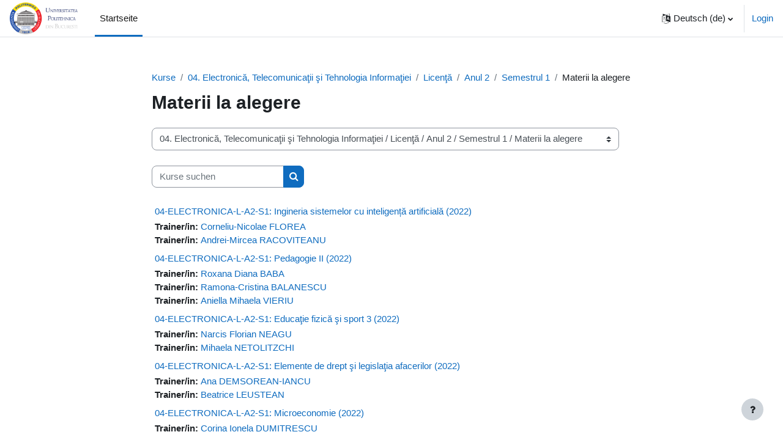

--- FILE ---
content_type: text/html; charset=utf-8
request_url: https://archive.curs.upb.ro/2022/course/index.php?categoryid=1817&lang=de
body_size: 414351
content:
<!DOCTYPE html>

<html  dir="ltr" lang="de" xml:lang="de">
<head>
    <title>Alle Kurse | UPB-Elearning</title>
    <link rel="shortcut icon" href="https://archive.curs.upb.ro/2022/pluginfile.php/1/core_admin/favicon/64x64/1740999663/favicon.ico" />
    <meta http-equiv="Content-Type" content="text/html; charset=utf-8" />
<meta name="keywords" content="moodle, Alle Kurse | UPB-Elearning" />
<link rel="stylesheet" type="text/css" href="https://archive.curs.upb.ro/2022/theme/yui_combo.php?rollup/3.17.2/yui-moodlesimple-min.css" /><script id="firstthemesheet" type="text/css">/** Required in order to fix style inclusion problems in IE with YUI **/</script><link rel="stylesheet" type="text/css" href="https://archive.curs.upb.ro/2022/theme/styles.php/boost/1740999663_1740999727/all" />
<script>
//<![CDATA[
var M = {}; M.yui = {};
M.pageloadstarttime = new Date();
M.cfg = {"wwwroot":"https:\/\/archive.curs.upb.ro\/2022","homeurl":{},"sesskey":"boLj70oikr","sessiontimeout":"28800","sessiontimeoutwarning":"1200","themerev":"1740999663","slasharguments":1,"theme":"boost","iconsystemmodule":"core\/icon_system_fontawesome","jsrev":"1740999663","admin":"admin","svgicons":true,"usertimezone":"Europa\/Bukarest","language":"de","courseId":1,"courseContextId":2,"contextid":222012,"contextInstanceId":1817,"langrev":1768875364,"templaterev":"1740999663"};var yui1ConfigFn = function(me) {if(/-skin|reset|fonts|grids|base/.test(me.name)){me.type='css';me.path=me.path.replace(/\.js/,'.css');me.path=me.path.replace(/\/yui2-skin/,'/assets/skins/sam/yui2-skin')}};
var yui2ConfigFn = function(me) {var parts=me.name.replace(/^moodle-/,'').split('-'),component=parts.shift(),module=parts[0],min='-min';if(/-(skin|core)$/.test(me.name)){parts.pop();me.type='css';min=''}
if(module){var filename=parts.join('-');me.path=component+'/'+module+'/'+filename+min+'.'+me.type}else{me.path=component+'/'+component+'.'+me.type}};
YUI_config = {"debug":false,"base":"https:\/\/archive.curs.upb.ro\/2022\/lib\/yuilib\/3.17.2\/","comboBase":"https:\/\/archive.curs.upb.ro\/2022\/theme\/yui_combo.php?","combine":true,"filter":null,"insertBefore":"firstthemesheet","groups":{"yui2":{"base":"https:\/\/archive.curs.upb.ro\/2022\/lib\/yuilib\/2in3\/2.9.0\/build\/","comboBase":"https:\/\/archive.curs.upb.ro\/2022\/theme\/yui_combo.php?","combine":true,"ext":false,"root":"2in3\/2.9.0\/build\/","patterns":{"yui2-":{"group":"yui2","configFn":yui1ConfigFn}}},"moodle":{"name":"moodle","base":"https:\/\/archive.curs.upb.ro\/2022\/theme\/yui_combo.php?m\/1740999663\/","combine":true,"comboBase":"https:\/\/archive.curs.upb.ro\/2022\/theme\/yui_combo.php?","ext":false,"root":"m\/1740999663\/","patterns":{"moodle-":{"group":"moodle","configFn":yui2ConfigFn}},"filter":null,"modules":{"moodle-core-dragdrop":{"requires":["base","node","io","dom","dd","event-key","event-focus","moodle-core-notification"]},"moodle-core-handlebars":{"condition":{"trigger":"handlebars","when":"after"}},"moodle-core-event":{"requires":["event-custom"]},"moodle-core-chooserdialogue":{"requires":["base","panel","moodle-core-notification"]},"moodle-core-tooltip":{"requires":["base","node","io-base","moodle-core-notification-dialogue","json-parse","widget-position","widget-position-align","event-outside","cache-base"]},"moodle-core-actionmenu":{"requires":["base","event","node-event-simulate"]},"moodle-core-blocks":{"requires":["base","node","io","dom","dd","dd-scroll","moodle-core-dragdrop","moodle-core-notification"]},"moodle-core-popuphelp":{"requires":["moodle-core-tooltip"]},"moodle-core-notification":{"requires":["moodle-core-notification-dialogue","moodle-core-notification-alert","moodle-core-notification-confirm","moodle-core-notification-exception","moodle-core-notification-ajaxexception"]},"moodle-core-notification-dialogue":{"requires":["base","node","panel","escape","event-key","dd-plugin","moodle-core-widget-focusafterclose","moodle-core-lockscroll"]},"moodle-core-notification-alert":{"requires":["moodle-core-notification-dialogue"]},"moodle-core-notification-confirm":{"requires":["moodle-core-notification-dialogue"]},"moodle-core-notification-exception":{"requires":["moodle-core-notification-dialogue"]},"moodle-core-notification-ajaxexception":{"requires":["moodle-core-notification-dialogue"]},"moodle-core-formchangechecker":{"requires":["base","event-focus","moodle-core-event"]},"moodle-core-languninstallconfirm":{"requires":["base","node","moodle-core-notification-confirm","moodle-core-notification-alert"]},"moodle-core-lockscroll":{"requires":["plugin","base-build"]},"moodle-core-maintenancemodetimer":{"requires":["base","node"]},"moodle-core_availability-form":{"requires":["base","node","event","event-delegate","panel","moodle-core-notification-dialogue","json"]},"moodle-backup-backupselectall":{"requires":["node","event","node-event-simulate","anim"]},"moodle-backup-confirmcancel":{"requires":["node","node-event-simulate","moodle-core-notification-confirm"]},"moodle-course-dragdrop":{"requires":["base","node","io","dom","dd","dd-scroll","moodle-core-dragdrop","moodle-core-notification","moodle-course-coursebase","moodle-course-util"]},"moodle-course-util":{"requires":["node"],"use":["moodle-course-util-base"],"submodules":{"moodle-course-util-base":{},"moodle-course-util-section":{"requires":["node","moodle-course-util-base"]},"moodle-course-util-cm":{"requires":["node","moodle-course-util-base"]}}},"moodle-course-management":{"requires":["base","node","io-base","moodle-core-notification-exception","json-parse","dd-constrain","dd-proxy","dd-drop","dd-delegate","node-event-delegate"]},"moodle-course-categoryexpander":{"requires":["node","event-key"]},"moodle-form-passwordunmask":{"requires":[]},"moodle-form-shortforms":{"requires":["node","base","selector-css3","moodle-core-event"]},"moodle-form-dateselector":{"requires":["base","node","overlay","calendar"]},"moodle-question-chooser":{"requires":["moodle-core-chooserdialogue"]},"moodle-question-preview":{"requires":["base","dom","event-delegate","event-key","core_question_engine"]},"moodle-question-searchform":{"requires":["base","node"]},"moodle-availability_completion-form":{"requires":["base","node","event","moodle-core_availability-form"]},"moodle-availability_date-form":{"requires":["base","node","event","io","moodle-core_availability-form"]},"moodle-availability_grade-form":{"requires":["base","node","event","moodle-core_availability-form"]},"moodle-availability_group-form":{"requires":["base","node","event","moodle-core_availability-form"]},"moodle-availability_grouping-form":{"requires":["base","node","event","moodle-core_availability-form"]},"moodle-availability_ipaddress-form":{"requires":["base","node","event","moodle-core_availability-form"]},"moodle-availability_profile-form":{"requires":["base","node","event","moodle-core_availability-form"]},"moodle-mod_assign-history":{"requires":["node","transition"]},"moodle-mod_attendance-groupfilter":{"requires":["base","node"]},"moodle-mod_quiz-dragdrop":{"requires":["base","node","io","dom","dd","dd-scroll","moodle-core-dragdrop","moodle-core-notification","moodle-mod_quiz-quizbase","moodle-mod_quiz-util-base","moodle-mod_quiz-util-page","moodle-mod_quiz-util-slot","moodle-course-util"]},"moodle-mod_quiz-quizbase":{"requires":["base","node"]},"moodle-mod_quiz-questionchooser":{"requires":["moodle-core-chooserdialogue","moodle-mod_quiz-util","querystring-parse"]},"moodle-mod_quiz-util":{"requires":["node","moodle-core-actionmenu"],"use":["moodle-mod_quiz-util-base"],"submodules":{"moodle-mod_quiz-util-base":{},"moodle-mod_quiz-util-slot":{"requires":["node","moodle-mod_quiz-util-base"]},"moodle-mod_quiz-util-page":{"requires":["node","moodle-mod_quiz-util-base"]}}},"moodle-mod_quiz-modform":{"requires":["base","node","event"]},"moodle-mod_quiz-autosave":{"requires":["base","node","event","event-valuechange","node-event-delegate","io-form"]},"moodle-mod_quiz-toolboxes":{"requires":["base","node","event","event-key","io","moodle-mod_quiz-quizbase","moodle-mod_quiz-util-slot","moodle-core-notification-ajaxexception"]},"moodle-message_airnotifier-toolboxes":{"requires":["base","node","io"]},"moodle-filter_glossary-autolinker":{"requires":["base","node","io-base","json-parse","event-delegate","overlay","moodle-core-event","moodle-core-notification-alert","moodle-core-notification-exception","moodle-core-notification-ajaxexception"]},"moodle-filter_mathjaxloader-loader":{"requires":["moodle-core-event"]},"moodle-editor_atto-rangy":{"requires":[]},"moodle-editor_atto-editor":{"requires":["node","transition","io","overlay","escape","event","event-simulate","event-custom","node-event-html5","node-event-simulate","yui-throttle","moodle-core-notification-dialogue","moodle-core-notification-confirm","moodle-editor_atto-rangy","handlebars","timers","querystring-stringify"]},"moodle-editor_atto-plugin":{"requires":["node","base","escape","event","event-outside","handlebars","event-custom","timers","moodle-editor_atto-menu"]},"moodle-editor_atto-menu":{"requires":["moodle-core-notification-dialogue","node","event","event-custom"]},"moodle-report_eventlist-eventfilter":{"requires":["base","event","node","node-event-delegate","datatable","autocomplete","autocomplete-filters"]},"moodle-report_loglive-fetchlogs":{"requires":["base","event","node","io","node-event-delegate"]},"moodle-gradereport_history-userselector":{"requires":["escape","event-delegate","event-key","handlebars","io-base","json-parse","moodle-core-notification-dialogue"]},"moodle-qbank_editquestion-chooser":{"requires":["moodle-core-chooserdialogue"]},"moodle-tool_capability-search":{"requires":["base","node"]},"moodle-tool_lp-dragdrop-reorder":{"requires":["moodle-core-dragdrop"]},"moodle-tool_monitor-dropdown":{"requires":["base","event","node"]},"moodle-assignfeedback_editpdf-editor":{"requires":["base","event","node","io","graphics","json","event-move","event-resize","transition","querystring-stringify-simple","moodle-core-notification-dialog","moodle-core-notification-alert","moodle-core-notification-warning","moodle-core-notification-exception","moodle-core-notification-ajaxexception"]},"moodle-atto_accessibilitychecker-button":{"requires":["color-base","moodle-editor_atto-plugin"]},"moodle-atto_accessibilityhelper-button":{"requires":["moodle-editor_atto-plugin"]},"moodle-atto_align-button":{"requires":["moodle-editor_atto-plugin"]},"moodle-atto_bold-button":{"requires":["moodle-editor_atto-plugin"]},"moodle-atto_charmap-button":{"requires":["moodle-editor_atto-plugin"]},"moodle-atto_clear-button":{"requires":["moodle-editor_atto-plugin"]},"moodle-atto_collapse-button":{"requires":["moodle-editor_atto-plugin"]},"moodle-atto_emojipicker-button":{"requires":["moodle-editor_atto-plugin"]},"moodle-atto_emoticon-button":{"requires":["moodle-editor_atto-plugin"]},"moodle-atto_equation-button":{"requires":["moodle-editor_atto-plugin","moodle-core-event","io","event-valuechange","tabview","array-extras"]},"moodle-atto_h5p-button":{"requires":["moodle-editor_atto-plugin"]},"moodle-atto_html-beautify":{},"moodle-atto_html-codemirror":{"requires":["moodle-atto_html-codemirror-skin"]},"moodle-atto_html-button":{"requires":["promise","moodle-editor_atto-plugin","moodle-atto_html-beautify","moodle-atto_html-codemirror","event-valuechange"]},"moodle-atto_image-button":{"requires":["moodle-editor_atto-plugin"]},"moodle-atto_indent-button":{"requires":["moodle-editor_atto-plugin"]},"moodle-atto_italic-button":{"requires":["moodle-editor_atto-plugin"]},"moodle-atto_link-button":{"requires":["moodle-editor_atto-plugin"]},"moodle-atto_managefiles-usedfiles":{"requires":["node","escape"]},"moodle-atto_managefiles-button":{"requires":["moodle-editor_atto-plugin"]},"moodle-atto_media-button":{"requires":["moodle-editor_atto-plugin","moodle-form-shortforms"]},"moodle-atto_noautolink-button":{"requires":["moodle-editor_atto-plugin"]},"moodle-atto_orderedlist-button":{"requires":["moodle-editor_atto-plugin"]},"moodle-atto_recordrtc-recording":{"requires":["moodle-atto_recordrtc-button"]},"moodle-atto_recordrtc-button":{"requires":["moodle-editor_atto-plugin","moodle-atto_recordrtc-recording"]},"moodle-atto_rtl-button":{"requires":["moodle-editor_atto-plugin"]},"moodle-atto_strike-button":{"requires":["moodle-editor_atto-plugin"]},"moodle-atto_subscript-button":{"requires":["moodle-editor_atto-plugin"]},"moodle-atto_superscript-button":{"requires":["moodle-editor_atto-plugin"]},"moodle-atto_table-button":{"requires":["moodle-editor_atto-plugin","moodle-editor_atto-menu","event","event-valuechange"]},"moodle-atto_title-button":{"requires":["moodle-editor_atto-plugin"]},"moodle-atto_underline-button":{"requires":["moodle-editor_atto-plugin"]},"moodle-atto_undo-button":{"requires":["moodle-editor_atto-plugin"]},"moodle-atto_unorderedlist-button":{"requires":["moodle-editor_atto-plugin"]}}},"gallery":{"name":"gallery","base":"https:\/\/archive.curs.upb.ro\/2022\/lib\/yuilib\/gallery\/","combine":true,"comboBase":"https:\/\/archive.curs.upb.ro\/2022\/theme\/yui_combo.php?","ext":false,"root":"gallery\/1740999663\/","patterns":{"gallery-":{"group":"gallery"}}}},"modules":{"core_filepicker":{"name":"core_filepicker","fullpath":"https:\/\/archive.curs.upb.ro\/2022\/lib\/javascript.php\/1740999663\/repository\/filepicker.js","requires":["base","node","node-event-simulate","json","async-queue","io-base","io-upload-iframe","io-form","yui2-treeview","panel","cookie","datatable","datatable-sort","resize-plugin","dd-plugin","escape","moodle-core_filepicker","moodle-core-notification-dialogue"]},"core_comment":{"name":"core_comment","fullpath":"https:\/\/archive.curs.upb.ro\/2022\/lib\/javascript.php\/1740999663\/comment\/comment.js","requires":["base","io-base","node","json","yui2-animation","overlay","escape"]},"mathjax":{"name":"mathjax","fullpath":"https:\/\/cdn.jsdelivr.net\/npm\/mathjax@2.7.9\/MathJax.js?delayStartupUntil=configured"}}};
M.yui.loader = {modules: {}};

//]]>
</script>

<meta name="robots" content="noindex" /><meta name="robots" content="noindex" />
    <meta name="viewport" content="width=device-width, initial-scale=1.0">
</head>
<body  id="page-course-index-category" class="format-site limitedwidth  path-course path-course-index chrome dir-ltr lang-de yui-skin-sam yui3-skin-sam archive-curs-upb-ro--2022 pagelayout-coursecategory course-1 context-222012 category-1817 notloggedin uses-drawers">
<div class="toast-wrapper mx-auto py-0 fixed-top" role="status" aria-live="polite"></div>
<div id="page-wrapper" class="d-print-block">

    <div>
    <a class="sr-only sr-only-focusable" href="#maincontent">Zum Hauptinhalt</a>
</div><script src="https://archive.curs.upb.ro/2022/lib/javascript.php/1740999663/lib/polyfills/polyfill.js"></script>
<script src="https://archive.curs.upb.ro/2022/theme/yui_combo.php?rollup/3.17.2/yui-moodlesimple-min.js"></script><script src="https://archive.curs.upb.ro/2022/lib/javascript.php/1740999663/lib/javascript-static.js"></script>
<script>
//<![CDATA[
document.body.className += ' jsenabled';
//]]>
</script>



    <nav class="navbar fixed-top navbar-light bg-white navbar-expand" aria-label="Site-Navigation">
    
        <button class="navbar-toggler aabtn d-block d-md-none px-1 my-1 border-0" data-toggler="drawers" data-action="toggle" data-target="theme_boost-drawers-primary">
            <span class="navbar-toggler-icon"></span>
            <span class="sr-only">Website-Übersicht</span>
        </button>
    
        <a href="https://archive.curs.upb.ro/2022/" class="navbar-brand d-none d-md-flex align-items-center m-0 mr-4 p-0 aabtn">
    
                <img src="https://archive.curs.upb.ro/2022/pluginfile.php/1/core_admin/logocompact/300x300/1740999663/UPB-Logo-with-text-small.png" class="logo mr-1" alt="UPB-Elearning">
        </a>
            <div class="primary-navigation">
                <nav class="moremenu navigation">
                    <ul id="moremenu-696ef568c8594-navbar-nav" role="menubar" class="nav more-nav navbar-nav">
                                <li data-key="home" class="nav-item" role="none" data-forceintomoremenu="false">
                                            <a role="menuitem" class="nav-link active "
                                                href="https://archive.curs.upb.ro/2022/"
                                                
                                                aria-current="true"
                                                
                                            >
                                                Startseite
                                            </a>
                                </li>
                        <li role="none" class="nav-item dropdown dropdownmoremenu d-none" data-region="morebutton">
                            <a class="dropdown-toggle nav-link " href="#" id="moremenu-dropdown-696ef568c8594" role="menuitem" data-toggle="dropdown" aria-haspopup="true" aria-expanded="false" tabindex="-1">
                                Mehr
                            </a>
                            <ul class="dropdown-menu dropdown-menu-left" data-region="moredropdown" aria-labelledby="moremenu-dropdown-696ef568c8594" role="menu">
                            </ul>
                        </li>
                    </ul>
                </nav>
            </div>
    
        <ul class="navbar-nav d-none d-md-flex my-1 px-1">
            <!-- page_heading_menu -->
            
        </ul>
    
        <div id="usernavigation" class="navbar-nav ml-auto">
                <div class="langmenu">
                    <div class="dropdown show">
                        <a href="#" role="button" id="lang-menu-toggle" data-toggle="dropdown" aria-label="Sprache" aria-haspopup="true" aria-controls="lang-action-menu" class="btn dropdown-toggle">
                            <i class="icon fa fa-language fa-fw mr-1" aria-hidden="true"></i>
                            <span class="langbutton">
                                Deutsch ‎(de)‎
                            </span>
                            <b class="caret"></b>
                        </a>
                        <div role="menu" aria-labelledby="lang-menu-toggle" id="lang-action-menu" class="dropdown-menu dropdown-menu-right">
                                    <a href="#" class="dropdown-item pl-5" role="menuitem" aria-current="true"
                                            >
                                        Deutsch ‎(de)‎
                                    </a>
                                    <a href="https://archive.curs.upb.ro/2022/course/index.php?categoryid=1817&amp;lang=en" class="dropdown-item pl-5" role="menuitem" 
                                            lang="en" >
                                        English ‎(en)‎
                                    </a>
                                    <a href="https://archive.curs.upb.ro/2022/course/index.php?categoryid=1817&amp;lang=fr" class="dropdown-item pl-5" role="menuitem" 
                                            lang="fr" >
                                        Français ‎(fr)‎
                                    </a>
                                    <a href="https://archive.curs.upb.ro/2022/course/index.php?categoryid=1817&amp;lang=ro" class="dropdown-item pl-5" role="menuitem" 
                                            lang="ro" >
                                        Română ‎(ro)‎
                                    </a>
                        </div>
                    </div>
                </div>
                <div class="divider border-left h-75 align-self-center mx-1"></div>
            
            <div class="d-flex align-items-stretch usermenu-container" data-region="usermenu">
                    <div class="usermenu">
                            <span class="login pl-2">
                                    <a href="https://archive.curs.upb.ro/2022/login/index.php">Login</a>
                            </span>
                    </div>
            </div>
            
        </div>
    </nav>
    

<div  class="drawer drawer-left drawer-primary d-print-none not-initialized" data-region="fixed-drawer" id="theme_boost-drawers-primary" data-preference="" data-state="show-drawer-primary" data-forceopen="0" data-close-on-resize="1">
    <div class="drawerheader">
        <button
            class="btn drawertoggle icon-no-margin hidden"
            data-toggler="drawers"
            data-action="closedrawer"
            data-target="theme_boost-drawers-primary"
            data-toggle="tooltip"
            data-placement="right"
            title="Leiste schließen"
        >
            <i class="icon fa fa-times fa-fw " aria-hidden="true"  ></i>
        </button>
    </div>
    <div class="drawercontent drag-container" data-usertour="scroller">
                <div class="list-group">
                <a href="https://archive.curs.upb.ro/2022/" class="list-group-item list-group-item-action active " aria-current="true">
                    Startseite
                </a>
        </div>

    </div>
</div>
    <div id="page" data-region="mainpage" data-usertour="scroller" class="drawers   drag-container">
        <div id="topofscroll" class="main-inner">
            <div class="drawer-toggles d-flex">
            </div>
            <header id="page-header" class="header-maxwidth d-print-none">
    <div class="w-100">
        <div class="d-flex flex-wrap">
            <div id="page-navbar">
                <nav aria-label="Navigationsleiste">
    <ol class="breadcrumb">
                <li class="breadcrumb-item">
                    <a href="https://archive.curs.upb.ro/2022/course/index.php"  >Kurse</a>
                </li>
        
                <li class="breadcrumb-item">
                    <a href="https://archive.curs.upb.ro/2022/course/index.php?categoryid=5"  >04. Electronică, Telecomunicaţii şi Tehnologia Informaţiei</a>
                </li>
        
                <li class="breadcrumb-item">
                    <a href="https://archive.curs.upb.ro/2022/course/index.php?categoryid=1657"  >Licenţă</a>
                </li>
        
                <li class="breadcrumb-item">
                    <a href="https://archive.curs.upb.ro/2022/course/index.php?categoryid=1675"  >Anul 2</a>
                </li>
        
                <li class="breadcrumb-item">
                    <a href="https://archive.curs.upb.ro/2022/course/index.php?categoryid=1676"  >Semestrul 1</a>
                </li>
        
                <li class="breadcrumb-item"><span>Materii la alegere</span></li>
        </ol>
</nav>
            </div>
            <div class="ml-auto d-flex">
                
            </div>
            <div id="course-header">
                
            </div>
        </div>
        <div class="d-flex align-items-center">
                    <div class="mr-auto">
                        <div class="page-context-header"><div class="page-header-headings"><h1 class="h2">Materii la alegere</h1></div></div>
                    </div>
            <div class="header-actions-container ml-auto" data-region="header-actions-container">
            </div>
        </div>
    </div>
</header>
            <div id="page-content" class="pb-3 d-print-block">
                <div id="region-main-box">
                    <section id="region-main" aria-label="Inhalt">

                        <span class="notifications" id="user-notifications"></span>
                        <div role="main"><span id="maincontent"></span><span></span><div class="container-fluid tertiary-navigation" id="action_bar">
    <div class="row">
            <div class="navitem">
                <div class="urlselect text-truncate w-100">
                    <form method="post" action="https://archive.curs.upb.ro/2022/course/jumpto.php" class="form-inline" id="url_select_f696ef568ba4621">
                        <input type="hidden" name="sesskey" value="boLj70oikr">
                            <label for="url_select696ef568ba4622" class="sr-only">
                                Kursbereiche
                            </label>
                        <select  id="url_select696ef568ba4622" class="custom-select urlselect text-truncate w-100" name="jump"
                                 >
                                    <option value="/course/index.php?categoryid=2" >01. Inginerie Electrică</option>
                                    <option value="/course/index.php?categoryid=512" >01. Inginerie Electrică / Licenţă</option>
                                    <option value="/course/index.php?categoryid=513" >01. Inginerie Electrică / Licenţă / Anul 1</option>
                                    <option value="/course/index.php?categoryid=514" >01. Inginerie Electrică / Licenţă / Anul 1 / Semestrul 1</option>
                                    <option value="/course/index.php?categoryid=515" >01. Inginerie Electrică / Licenţă / Anul 1 / Semestrul 1 / Seria A</option>
                                    <option value="/course/index.php?categoryid=516" >01. Inginerie Electrică / Licenţă / Anul 1 / Semestrul 1 / Seria B</option>
                                    <option value="/course/index.php?categoryid=574" >01. Inginerie Electrică / Licenţă / Anul 1 / Semestrul 1 / Seria IEC</option>
                                    <option value="/course/index.php?categoryid=576" >01. Inginerie Electrică / Licenţă / Anul 1 / Semestrul 1 / Materii la alegere</option>
                                    <option value="/course/index.php?categoryid=517" >01. Inginerie Electrică / Licenţă / Anul 1 / Semestrul 2</option>
                                    <option value="/course/index.php?categoryid=518" >01. Inginerie Electrică / Licenţă / Anul 1 / Semestrul 2 / Seria A</option>
                                    <option value="/course/index.php?categoryid=519" >01. Inginerie Electrică / Licenţă / Anul 1 / Semestrul 2 / Seria B</option>
                                    <option value="/course/index.php?categoryid=575" >01. Inginerie Electrică / Licenţă / Anul 1 / Semestrul 2 / Seria IEC</option>
                                    <option value="/course/index.php?categoryid=1414" >01. Inginerie Electrică / Licenţă / Anul 1 / Semestrul 2 / Materii la alegere</option>
                                    <option value="/course/index.php?categoryid=520" >01. Inginerie Electrică / Licenţă / Anul 2</option>
                                    <option value="/course/index.php?categoryid=521" >01. Inginerie Electrică / Licenţă / Anul 2 / Semestrul 1</option>
                                    <option value="/course/index.php?categoryid=522" >01. Inginerie Electrică / Licenţă / Anul 2 / Semestrul 1 / Seria A</option>
                                    <option value="/course/index.php?categoryid=523" >01. Inginerie Electrică / Licenţă / Anul 2 / Semestrul 1 / Seria B</option>
                                    <option value="/course/index.php?categoryid=578" >01. Inginerie Electrică / Licenţă / Anul 2 / Semestrul 1 / Materii la alegere</option>
                                    <option value="/course/index.php?categoryid=524" >01. Inginerie Electrică / Licenţă / Anul 2 / Semestrul 2</option>
                                    <option value="/course/index.php?categoryid=525" >01. Inginerie Electrică / Licenţă / Anul 2 / Semestrul 2 / Seria A</option>
                                    <option value="/course/index.php?categoryid=526" >01. Inginerie Electrică / Licenţă / Anul 2 / Semestrul 2 / Seria B</option>
                                    <option value="/course/index.php?categoryid=1582" >01. Inginerie Electrică / Licenţă / Anul 2 / Semestrul 2 / Materii la alegere</option>
                                    <option value="/course/index.php?categoryid=527" >01. Inginerie Electrică / Licenţă / Anul 3</option>
                                    <option value="/course/index.php?categoryid=528" >01. Inginerie Electrică / Licenţă / Anul 3 / Semestrul 1</option>
                                    <option value="/course/index.php?categoryid=529" >01. Inginerie Electrică / Licenţă / Anul 3 / Semestrul 1 / Seria EA</option>
                                    <option value="/course/index.php?categoryid=530" >01. Inginerie Electrică / Licenţă / Anul 3 / Semestrul 1 / Seria ID</option>
                                    <option value="/course/index.php?categoryid=531" >01. Inginerie Electrică / Licenţă / Anul 3 / Semestrul 1 / Seria IE</option>
                                    <option value="/course/index.php?categoryid=532" >01. Inginerie Electrică / Licenţă / Anul 3 / Semestrul 1 / Seria SE</option>
                                    <option value="/course/index.php?categoryid=533" >01. Inginerie Electrică / Licenţă / Anul 3 / Semestrul 1 / Seria IA</option>
                                    <option value="/course/index.php?categoryid=1415" >01. Inginerie Electrică / Licenţă / Anul 3 / Semestrul 1 / Materii la alegere</option>
                                    <option value="/course/index.php?categoryid=534" >01. Inginerie Electrică / Licenţă / Anul 3 / Semestrul 2</option>
                                    <option value="/course/index.php?categoryid=535" >01. Inginerie Electrică / Licenţă / Anul 3 / Semestrul 2 / Seria EA</option>
                                    <option value="/course/index.php?categoryid=536" >01. Inginerie Electrică / Licenţă / Anul 3 / Semestrul 2 / Seria IA</option>
                                    <option value="/course/index.php?categoryid=537" >01. Inginerie Electrică / Licenţă / Anul 3 / Semestrul 2 / Seria ID</option>
                                    <option value="/course/index.php?categoryid=538" >01. Inginerie Electrică / Licenţă / Anul 3 / Semestrul 2 / Seria IE</option>
                                    <option value="/course/index.php?categoryid=539" >01. Inginerie Electrică / Licenţă / Anul 3 / Semestrul 2 / Seria SE</option>
                                    <option value="/course/index.php?categoryid=1416" >01. Inginerie Electrică / Licenţă / Anul 3 / Semestrul 2 / Materii la alegere</option>
                                    <option value="/course/index.php?categoryid=540" >01. Inginerie Electrică / Licenţă / Anul 4</option>
                                    <option value="/course/index.php?categoryid=541" >01. Inginerie Electrică / Licenţă / Anul 4 / Semestrul 1</option>
                                    <option value="/course/index.php?categoryid=542" >01. Inginerie Electrică / Licenţă / Anul 4 / Semestrul 1 / Seria IA</option>
                                    <option value="/course/index.php?categoryid=543" >01. Inginerie Electrică / Licenţă / Anul 4 / Semestrul 1 / Seria IE</option>
                                    <option value="/course/index.php?categoryid=550" >01. Inginerie Electrică / Licenţă / Anul 4 / Semestrul 1 / Seria SE</option>
                                    <option value="/course/index.php?categoryid=551" >01. Inginerie Electrică / Licenţă / Anul 4 / Semestrul 1 / Seria EA</option>
                                    <option value="/course/index.php?categoryid=552" >01. Inginerie Electrică / Licenţă / Anul 4 / Semestrul 1 / Seria ID</option>
                                    <option value="/course/index.php?categoryid=544" >01. Inginerie Electrică / Licenţă / Anul 4 / Semestrul 2</option>
                                    <option value="/course/index.php?categoryid=545" >01. Inginerie Electrică / Licenţă / Anul 4 / Semestrul 2 / Seria EA</option>
                                    <option value="/course/index.php?categoryid=546" >01. Inginerie Electrică / Licenţă / Anul 4 / Semestrul 2 / Seria IA</option>
                                    <option value="/course/index.php?categoryid=547" >01. Inginerie Electrică / Licenţă / Anul 4 / Semestrul 2 / Seria ID</option>
                                    <option value="/course/index.php?categoryid=548" >01. Inginerie Electrică / Licenţă / Anul 4 / Semestrul 2 / Seria SE</option>
                                    <option value="/course/index.php?categoryid=549" >01. Inginerie Electrică / Licenţă / Anul 4 / Semestrul 2 / Seria IE</option>
                                    <option value="/course/index.php?categoryid=577" >01. Inginerie Electrică / Licenţă / Anul 4 / Semestrul 2 / Materii la alegere</option>
                                    <option value="/course/index.php?categoryid=553" >01. Inginerie Electrică / Master</option>
                                    <option value="/course/index.php?categoryid=558" >01. Inginerie Electrică / Master / Anul 1</option>
                                    <option value="/course/index.php?categoryid=559" >01. Inginerie Electrică / Master / Anul 1 / Semestrul 1</option>
                                    <option value="/course/index.php?categoryid=1406" >01. Inginerie Electrică / Master / Anul 1 / Semestrul 1 / Seria EPA</option>
                                    <option value="/course/index.php?categoryid=560" >01. Inginerie Electrică / Master / Anul 1 / Semestrul 1 / Seria IEIA</option>
                                    <option value="/course/index.php?categoryid=1409" >01. Inginerie Electrică / Master / Anul 1 / Semestrul 1 / Seria IPSE</option>
                                    <option value="/course/index.php?categoryid=1412" >01. Inginerie Electrică / Master / Anul 1 / Semestrul 1 / Seria ISEIA</option>
                                    <option value="/course/index.php?categoryid=1407" >01. Inginerie Electrică / Master / Anul 1 / Semestrul 1 / Seria SEA</option>
                                    <option value="/course/index.php?categoryid=1580" >01. Inginerie Electrică / Master / Anul 1 / Semestrul 1 / Seria SIIM</option>
                                    <option value="/course/index.php?categoryid=1417" >01. Inginerie Electrică / Master / Anul 1 / Semestrul 1 / Materii la alegere</option>
                                    <option value="/course/index.php?categoryid=561" >01. Inginerie Electrică / Master / Anul 1 / Semestrul 2</option>
                                    <option value="/course/index.php?categoryid=562" >01. Inginerie Electrică / Master / Anul 1 / Semestrul 2 / Seria IEIA</option>
                                    <option value="/course/index.php?categoryid=1408" >01. Inginerie Electrică / Master / Anul 1 / Semestrul 2 / Seria EPA</option>
                                    <option value="/course/index.php?categoryid=1410" >01. Inginerie Electrică / Master / Anul 1 / Semestrul 2 / Seria SEA</option>
                                    <option value="/course/index.php?categoryid=1411" >01. Inginerie Electrică / Master / Anul 1 / Semestrul 2 / Seria IPSE</option>
                                    <option value="/course/index.php?categoryid=1413" >01. Inginerie Electrică / Master / Anul 1 / Semestrul 2 / Seria ISEIA</option>
                                    <option value="/course/index.php?categoryid=1418" >01. Inginerie Electrică / Master / Anul 1 / Semestrul 2 / Materii la alegere</option>
                                    <option value="/course/index.php?categoryid=1581" >01. Inginerie Electrică / Master / Anul 1 / Semestrul 2 / Seria SIIM</option>
                                    <option value="/course/index.php?categoryid=554" >01. Inginerie Electrică / Master / Anul 2</option>
                                    <option value="/course/index.php?categoryid=555" >01. Inginerie Electrică / Master / Anul 2 / Semestrul 1</option>
                                    <option value="/course/index.php?categoryid=556" >01. Inginerie Electrică / Master / Anul 2 / Semestrul 1 / Seria IPSE</option>
                                    <option value="/course/index.php?categoryid=557" >01. Inginerie Electrică / Master / Anul 2 / Semestrul 1 / Seria EPA</option>
                                    <option value="/course/index.php?categoryid=563" >01. Inginerie Electrică / Master / Anul 2 / Semestrul 1 / Seria IEIA</option>
                                    <option value="/course/index.php?categoryid=564" >01. Inginerie Electrică / Master / Anul 2 / Semestrul 1 / Seria SEA</option>
                                    <option value="/course/index.php?categoryid=565" >01. Inginerie Electrică / Master / Anul 2 / Semestrul 1 / Seria SIIM</option>
                                    <option value="/course/index.php?categoryid=573" >01. Inginerie Electrică / Master / Anul 2 / Semestrul 1 / Seria ISEIA</option>
                                    <option value="/course/index.php?categoryid=1879" >01. Inginerie Electrică / Master / Anul 2 / Semestrul 1 / Materii la alegere</option>
                                    <option value="/course/index.php?categoryid=566" >01. Inginerie Electrică / Master / Anul 2 / Semestrul 2</option>
                                    <option value="/course/index.php?categoryid=567" >01. Inginerie Electrică / Master / Anul 2 / Semestrul 2 / Seria EPA</option>
                                    <option value="/course/index.php?categoryid=568" >01. Inginerie Electrică / Master / Anul 2 / Semestrul 2 / Seria IEIA</option>
                                    <option value="/course/index.php?categoryid=569" >01. Inginerie Electrică / Master / Anul 2 / Semestrul 2 / Seria IPSE</option>
                                    <option value="/course/index.php?categoryid=570" >01. Inginerie Electrică / Master / Anul 2 / Semestrul 2 / Seria SEA</option>
                                    <option value="/course/index.php?categoryid=571" >01. Inginerie Electrică / Master / Anul 2 / Semestrul 2 / Seria SIIM</option>
                                    <option value="/course/index.php?categoryid=572" >01. Inginerie Electrică / Master / Anul 2 / Semestrul 2 / Seria ISEIA</option>
                                    <option value="/course/index.php?categoryid=1880" >01. Inginerie Electrică / Master / Anul 2 / Semestrul 2 / Materii la alegere</option>
                                    <option value="/course/index.php?categoryid=3" >02. Energetică</option>
                                    <option value="/course/index.php?categoryid=144" >02. Energetică / Licenţă</option>
                                    <option value="/course/index.php?categoryid=145" >02. Energetică / Licenţă / Anul 1</option>
                                    <option value="/course/index.php?categoryid=146" >02. Energetică / Licenţă / Anul 1 / Semestrul 1</option>
                                    <option value="/course/index.php?categoryid=147" >02. Energetică / Licenţă / Anul 1 / Semestrul 1 / Seria A</option>
                                    <option value="/course/index.php?categoryid=148" >02. Energetică / Licenţă / Anul 1 / Semestrul 1 / Seria B</option>
                                    <option value="/course/index.php?categoryid=149" >02. Energetică / Licenţă / Anul 1 / Semestrul 1 / Seria C</option>
                                    <option value="/course/index.php?categoryid=246" >02. Energetică / Licenţă / Anul 1 / Semestrul 1 / Materii la alegere</option>
                                    <option value="/course/index.php?categoryid=150" >02. Energetică / Licenţă / Anul 1 / Semestrul 2</option>
                                    <option value="/course/index.php?categoryid=151" >02. Energetică / Licenţă / Anul 1 / Semestrul 2 / Seria A</option>
                                    <option value="/course/index.php?categoryid=152" >02. Energetică / Licenţă / Anul 1 / Semestrul 2 / Seria B</option>
                                    <option value="/course/index.php?categoryid=153" >02. Energetică / Licenţă / Anul 1 / Semestrul 2 / Seria C</option>
                                    <option value="/course/index.php?categoryid=255" >02. Energetică / Licenţă / Anul 1 / Semestrul 2 / Materii la alegere</option>
                                    <option value="/course/index.php?categoryid=154" >02. Energetică / Licenţă / Anul 2</option>
                                    <option value="/course/index.php?categoryid=155" >02. Energetică / Licenţă / Anul 2 / Semestrul 1</option>
                                    <option value="/course/index.php?categoryid=156" >02. Energetică / Licenţă / Anul 2 / Semestrul 1 / Seria A</option>
                                    <option value="/course/index.php?categoryid=157" >02. Energetică / Licenţă / Anul 2 / Semestrul 1 / Seria B</option>
                                    <option value="/course/index.php?categoryid=158" >02. Energetică / Licenţă / Anul 2 / Semestrul 1 / Seria C</option>
                                    <option value="/course/index.php?categoryid=247" >02. Energetică / Licenţă / Anul 2 / Semestrul 1 / Materii la alegere</option>
                                    <option value="/course/index.php?categoryid=159" >02. Energetică / Licenţă / Anul 2 / Semestrul 2</option>
                                    <option value="/course/index.php?categoryid=160" >02. Energetică / Licenţă / Anul 2 / Semestrul 2 / Seria A</option>
                                    <option value="/course/index.php?categoryid=161" >02. Energetică / Licenţă / Anul 2 / Semestrul 2 / Seria B</option>
                                    <option value="/course/index.php?categoryid=162" >02. Energetică / Licenţă / Anul 2 / Semestrul 2 / Seria C</option>
                                    <option value="/course/index.php?categoryid=249" >02. Energetică / Licenţă / Anul 2 / Semestrul 2 / Materii la alegere</option>
                                    <option value="/course/index.php?categoryid=163" >02. Energetică / Licenţă / Anul 3</option>
                                    <option value="/course/index.php?categoryid=164" >02. Energetică / Licenţă / Anul 3 / Semestrul 2</option>
                                    <option value="/course/index.php?categoryid=165" >02. Energetică / Licenţă / Anul 3 / Semestrul 2 / Seria A_ETN</option>
                                    <option value="/course/index.php?categoryid=166" >02. Energetică / Licenţă / Anul 3 / Semestrul 2 / Seria A_TE</option>
                                    <option value="/course/index.php?categoryid=167" >02. Energetică / Licenţă / Anul 3 / Semestrul 2 / Seria B_ETI</option>
                                    <option value="/course/index.php?categoryid=168" >02. Energetică / Licenţă / Anul 3 / Semestrul 2 / Seria B_ISE</option>
                                    <option value="/course/index.php?categoryid=169" >02. Energetică / Licenţă / Anul 3 / Semestrul 2 / Seria B_ME</option>
                                    <option value="/course/index.php?categoryid=170" >02. Energetică / Licenţă / Anul 3 / Semestrul 2 / Seria C_ETM</option>
                                    <option value="/course/index.php?categoryid=171" >02. Energetică / Licenţă / Anul 3 / Semestrul 2 / Seria C_HE</option>
                                    <option value="/course/index.php?categoryid=251" >02. Energetică / Licenţă / Anul 3 / Semestrul 2 / Materii la alegere</option>
                                    <option value="/course/index.php?categoryid=188" >02. Energetică / Licenţă / Anul 3 / Semestrul 1</option>
                                    <option value="/course/index.php?categoryid=189" >02. Energetică / Licenţă / Anul 3 / Semestrul 1 / Seria A_ETN</option>
                                    <option value="/course/index.php?categoryid=190" >02. Energetică / Licenţă / Anul 3 / Semestrul 1 / Seria A_TE</option>
                                    <option value="/course/index.php?categoryid=191" >02. Energetică / Licenţă / Anul 3 / Semestrul 1 / Seria B_ETI</option>
                                    <option value="/course/index.php?categoryid=192" >02. Energetică / Licenţă / Anul 3 / Semestrul 1 / Seria B_ISE</option>
                                    <option value="/course/index.php?categoryid=193" >02. Energetică / Licenţă / Anul 3 / Semestrul 1 / Seria B_ME</option>
                                    <option value="/course/index.php?categoryid=194" >02. Energetică / Licenţă / Anul 3 / Semestrul 1 / Seria C_ETM</option>
                                    <option value="/course/index.php?categoryid=195" >02. Energetică / Licenţă / Anul 3 / Semestrul 1 / Seria C_HE</option>
                                    <option value="/course/index.php?categoryid=250" >02. Energetică / Licenţă / Anul 3 / Semestrul 1 / Materii la alegere</option>
                                    <option value="/course/index.php?categoryid=172" >02. Energetică / Licenţă / Anul 4</option>
                                    <option value="/course/index.php?categoryid=173" >02. Energetică / Licenţă / Anul 4 / Semestrul 1</option>
                                    <option value="/course/index.php?categoryid=174" >02. Energetică / Licenţă / Anul 4 / Semestrul 1 / Seria A_ETN</option>
                                    <option value="/course/index.php?categoryid=175" >02. Energetică / Licenţă / Anul 4 / Semestrul 1 / Seria A_TE</option>
                                    <option value="/course/index.php?categoryid=176" >02. Energetică / Licenţă / Anul 4 / Semestrul 1 / Seria B_ETI</option>
                                    <option value="/course/index.php?categoryid=177" >02. Energetică / Licenţă / Anul 4 / Semestrul 1 / Seria B_ISE</option>
                                    <option value="/course/index.php?categoryid=178" >02. Energetică / Licenţă / Anul 4 / Semestrul 1 / Seria B_ME</option>
                                    <option value="/course/index.php?categoryid=179" >02. Energetică / Licenţă / Anul 4 / Semestrul 1 / Seria C_ETM</option>
                                    <option value="/course/index.php?categoryid=180" >02. Energetică / Licenţă / Anul 4 / Semestrul 1 / Seria C_HE</option>
                                    <option value="/course/index.php?categoryid=248" >02. Energetică / Licenţă / Anul 4 / Semestrul 1 / Materii la alegere</option>
                                    <option value="/course/index.php?categoryid=181" >02. Energetică / Licenţă / Anul 4 / Semestrul 2</option>
                                    <option value="/course/index.php?categoryid=182" >02. Energetică / Licenţă / Anul 4 / Semestrul 2 / Seria B_ISE</option>
                                    <option value="/course/index.php?categoryid=183" >02. Energetică / Licenţă / Anul 4 / Semestrul 2 / Seria B_ETI</option>
                                    <option value="/course/index.php?categoryid=184" >02. Energetică / Licenţă / Anul 4 / Semestrul 2 / Seria A_TE</option>
                                    <option value="/course/index.php?categoryid=185" >02. Energetică / Licenţă / Anul 4 / Semestrul 2 / Seria B_ME</option>
                                    <option value="/course/index.php?categoryid=186" >02. Energetică / Licenţă / Anul 4 / Semestrul 2 / Seria C_ETM</option>
                                    <option value="/course/index.php?categoryid=187" >02. Energetică / Licenţă / Anul 4 / Semestrul 2 / Seria C_HE</option>
                                    <option value="/course/index.php?categoryid=196" >02. Energetică / Licenţă / Anul 4 / Semestrul 2 / Seria A_ETN</option>
                                    <option value="/course/index.php?categoryid=256" >02. Energetică / Licenţă / Anul 4 / Semestrul 2 / Materii la alegere</option>
                                    <option value="/course/index.php?categoryid=1865" >02. Energetică / Licenţă / Tutorat</option>
                                    <option value="/course/index.php?categoryid=1914" >02. Energetică / Licenţă / Diploma</option>
                                    <option value="/course/index.php?categoryid=197" >02. Energetică / Master</option>
                                    <option value="/course/index.php?categoryid=198" >02. Energetică / Master / Anul 1</option>
                                    <option value="/course/index.php?categoryid=199" >02. Energetică / Master / Anul 1 / Semestrul 1</option>
                                    <option value="/course/index.php?categoryid=200" >02. Energetică / Master / Anul 1 / Semestrul 1 / Seria S_MS 2</option>
                                    <option value="/course/index.php?categoryid=203" >02. Energetică / Master / Anul 1 / Semestrul 1 / Seria S_MS9</option>
                                    <option value="/course/index.php?categoryid=204" >02. Energetică / Master / Anul 1 / Semestrul 1 / Seria S_MB1</option>
                                    <option value="/course/index.php?categoryid=213" >02. Energetică / Master / Anul 1 / Semestrul 1 / Seria S_MS4</option>
                                    <option value="/course/index.php?categoryid=217" >02. Energetică / Master / Anul 1 / Semestrul 1 / Seria S_MS5</option>
                                    <option value="/course/index.php?categoryid=223" >02. Energetică / Master / Anul 1 / Semestrul 1 / Seria S_MS11</option>
                                    <option value="/course/index.php?categoryid=226" >02. Energetică / Master / Anul 1 / Semestrul 1 / Seria S_MS8</option>
                                    <option value="/course/index.php?categoryid=229" >02. Energetică / Master / Anul 1 / Semestrul 1 / Seria S_MS13</option>
                                    <option value="/course/index.php?categoryid=231" >02. Energetică / Master / Anul 1 / Semestrul 1 / Seria S_MS14</option>
                                    <option value="/course/index.php?categoryid=244" >02. Energetică / Master / Anul 1 / Semestrul 1 / Seria S_MS Unesco</option>
                                    <option value="/course/index.php?categoryid=254" >02. Energetică / Master / Anul 1 / Semestrul 1 / Materii la alegere</option>
                                    <option value="/course/index.php?categoryid=201" >02. Energetică / Master / Anul 1 / Semestrul 2</option>
                                    <option value="/course/index.php?categoryid=202" >02. Energetică / Master / Anul 1 / Semestrul 2 / Seria S_MS 2</option>
                                    <option value="/course/index.php?categoryid=205" >02. Energetică / Master / Anul 1 / Semestrul 2 / Seria S_MB1</option>
                                    <option value="/course/index.php?categoryid=210" >02. Energetică / Master / Anul 1 / Semestrul 2 / Seria S_MS Unesco</option>
                                    <option value="/course/index.php?categoryid=211" >02. Energetică / Master / Anul 1 / Semestrul 2 / Seria S_MS14</option>
                                    <option value="/course/index.php?categoryid=212" >02. Energetică / Master / Anul 1 / Semestrul 2 / Seria S_MS4</option>
                                    <option value="/course/index.php?categoryid=215" >02. Energetică / Master / Anul 1 / Semestrul 2 / Seria S_MS5</option>
                                    <option value="/course/index.php?categoryid=219" >02. Energetică / Master / Anul 1 / Semestrul 2 / Seria S_MS9</option>
                                    <option value="/course/index.php?categoryid=224" >02. Energetică / Master / Anul 1 / Semestrul 2 / Seria S_MS11</option>
                                    <option value="/course/index.php?categoryid=227" >02. Energetică / Master / Anul 1 / Semestrul 2 / Seria S_MS8</option>
                                    <option value="/course/index.php?categoryid=230" >02. Energetică / Master / Anul 1 / Semestrul 2 / Seria S_MS13</option>
                                    <option value="/course/index.php?categoryid=253" >02. Energetică / Master / Anul 1 / Semestrul 2 / Materii la alegere</option>
                                    <option value="/course/index.php?categoryid=206" >02. Energetică / Master / Anul 2</option>
                                    <option value="/course/index.php?categoryid=207" >02. Energetică / Master / Anul 2 / Semestrul 1</option>
                                    <option value="/course/index.php?categoryid=208" >02. Energetică / Master / Anul 2 / Semestrul 1 / Seria S_MB1</option>
                                    <option value="/course/index.php?categoryid=209" >02. Energetică / Master / Anul 2 / Semestrul 1 / Seria S_MS 2</option>
                                    <option value="/course/index.php?categoryid=214" >02. Energetică / Master / Anul 2 / Semestrul 1 / Seria S_MS Unesco</option>
                                    <option value="/course/index.php?categoryid=216" >02. Energetică / Master / Anul 2 / Semestrul 1 / Seria S_MS5</option>
                                    <option value="/course/index.php?categoryid=218" >02. Energetică / Master / Anul 2 / Semestrul 1 / Seria S_MS14</option>
                                    <option value="/course/index.php?categoryid=220" >02. Energetică / Master / Anul 2 / Semestrul 1 / Seria S_MS4</option>
                                    <option value="/course/index.php?categoryid=221" >02. Energetică / Master / Anul 2 / Semestrul 1 / Seria S_MS12</option>
                                    <option value="/course/index.php?categoryid=222" >02. Energetică / Master / Anul 2 / Semestrul 1 / Seria S_MS9</option>
                                    <option value="/course/index.php?categoryid=225" >02. Energetică / Master / Anul 2 / Semestrul 1 / Seria S_MS11</option>
                                    <option value="/course/index.php?categoryid=228" >02. Energetică / Master / Anul 2 / Semestrul 1 / Seria S_MS8</option>
                                    <option value="/course/index.php?categoryid=245" >02. Energetică / Master / Anul 2 / Semestrul 1 / Seria S_MS13</option>
                                    <option value="/course/index.php?categoryid=252" >02. Energetică / Master / Anul 2 / Semestrul 1 / Materii la alegere</option>
                                    <option value="/course/index.php?categoryid=232" >02. Energetică / Master / Anul 2 / Semestrul 2</option>
                                    <option value="/course/index.php?categoryid=233" >02. Energetică / Master / Anul 2 / Semestrul 2 / Seria S_MB1</option>
                                    <option value="/course/index.php?categoryid=234" >02. Energetică / Master / Anul 2 / Semestrul 2 / Seria S_MS 2</option>
                                    <option value="/course/index.php?categoryid=235" >02. Energetică / Master / Anul 2 / Semestrul 2 / Seria S_MS Unesco</option>
                                    <option value="/course/index.php?categoryid=236" >02. Energetică / Master / Anul 2 / Semestrul 2 / Seria S_MS11</option>
                                    <option value="/course/index.php?categoryid=237" >02. Energetică / Master / Anul 2 / Semestrul 2 / Seria S_MS12</option>
                                    <option value="/course/index.php?categoryid=238" >02. Energetică / Master / Anul 2 / Semestrul 2 / Seria S_MS13</option>
                                    <option value="/course/index.php?categoryid=239" >02. Energetică / Master / Anul 2 / Semestrul 2 / Seria S_MS14</option>
                                    <option value="/course/index.php?categoryid=240" >02. Energetică / Master / Anul 2 / Semestrul 2 / Seria S_MS4</option>
                                    <option value="/course/index.php?categoryid=241" >02. Energetică / Master / Anul 2 / Semestrul 2 / Seria S_MS5</option>
                                    <option value="/course/index.php?categoryid=242" >02. Energetică / Master / Anul 2 / Semestrul 2 / Seria S_MS8</option>
                                    <option value="/course/index.php?categoryid=243" >02. Energetică / Master / Anul 2 / Semestrul 2 / Seria S_MS9</option>
                                    <option value="/course/index.php?categoryid=1866" >02. Energetică / Master / Tutorat</option>
                                    <option value="/course/index.php?categoryid=1915" >02. Energetică / Master / Disertatie</option>
                                    <option value="/course/index.php?categoryid=4" >03. Automatică şi Calculatoare</option>
                                    <option value="/course/index.php?categoryid=667" >03. Automatică şi Calculatoare / Licenţă</option>
                                    <option value="/course/index.php?categoryid=668" >03. Automatică şi Calculatoare / Licenţă / Domeniul Ingineria sistemelor</option>
                                    <option value="/course/index.php?categoryid=683" >03. Automatică şi Calculatoare / Licenţă / Domeniul Ingineria sistemelor / Anul 1</option>
                                    <option value="/course/index.php?categoryid=684" >03. Automatică şi Calculatoare / Licenţă / Domeniul Ingineria sistemelor / Anul 1 / Semestrul 1</option>
                                    <option value="/course/index.php?categoryid=685" >03. Automatică şi Calculatoare / Licenţă / Domeniul Ingineria sistemelor / Anul 1 / Semestrul 1 / Seria AA</option>
                                    <option value="/course/index.php?categoryid=686" >03. Automatică şi Calculatoare / Licenţă / Domeniul Ingineria sistemelor / Anul 1 / Semestrul 1 / Seria AB</option>
                                    <option value="/course/index.php?categoryid=687" >03. Automatică şi Calculatoare / Licenţă / Domeniul Ingineria sistemelor / Anul 1 / Semestrul 1 / Seria AC</option>
                                    <option value="/course/index.php?categoryid=883" >03. Automatică şi Calculatoare / Licenţă / Domeniul Ingineria sistemelor / Anul 1 / Semestrul 1 / Materii la alegere</option>
                                    <option value="/course/index.php?categoryid=710" >03. Automatică şi Calculatoare / Licenţă / Domeniul Ingineria sistemelor / Anul 1 / Semestrul 2</option>
                                    <option value="/course/index.php?categoryid=711" >03. Automatică şi Calculatoare / Licenţă / Domeniul Ingineria sistemelor / Anul 1 / Semestrul 2 / Seria AA</option>
                                    <option value="/course/index.php?categoryid=712" >03. Automatică şi Calculatoare / Licenţă / Domeniul Ingineria sistemelor / Anul 1 / Semestrul 2 / Seria AB</option>
                                    <option value="/course/index.php?categoryid=713" >03. Automatică şi Calculatoare / Licenţă / Domeniul Ingineria sistemelor / Anul 1 / Semestrul 2 / Seria AC</option>
                                    <option value="/course/index.php?categoryid=884" >03. Automatică şi Calculatoare / Licenţă / Domeniul Ingineria sistemelor / Anul 1 / Semestrul 2 / Materii la alegere</option>
                                    <option value="/course/index.php?categoryid=694" >03. Automatică şi Calculatoare / Licenţă / Domeniul Ingineria sistemelor / Anul 2</option>
                                    <option value="/course/index.php?categoryid=695" >03. Automatică şi Calculatoare / Licenţă / Domeniul Ingineria sistemelor / Anul 2 / Semestrul 1</option>
                                    <option value="/course/index.php?categoryid=696" >03. Automatică şi Calculatoare / Licenţă / Domeniul Ingineria sistemelor / Anul 2 / Semestrul 1 / Seria AA</option>
                                    <option value="/course/index.php?categoryid=697" >03. Automatică şi Calculatoare / Licenţă / Domeniul Ingineria sistemelor / Anul 2 / Semestrul 1 / Seria AB</option>
                                    <option value="/course/index.php?categoryid=698" >03. Automatică şi Calculatoare / Licenţă / Domeniul Ingineria sistemelor / Anul 2 / Semestrul 1 / Seria AC</option>
                                    <option value="/course/index.php?categoryid=885" >03. Automatică şi Calculatoare / Licenţă / Domeniul Ingineria sistemelor / Anul 2 / Semestrul 1 / Materii la alegere</option>
                                    <option value="/course/index.php?categoryid=704" >03. Automatică şi Calculatoare / Licenţă / Domeniul Ingineria sistemelor / Anul 2 / Semestrul 2</option>
                                    <option value="/course/index.php?categoryid=705" >03. Automatică şi Calculatoare / Licenţă / Domeniul Ingineria sistemelor / Anul 2 / Semestrul 2 / Seria AA</option>
                                    <option value="/course/index.php?categoryid=706" >03. Automatică şi Calculatoare / Licenţă / Domeniul Ingineria sistemelor / Anul 2 / Semestrul 2 / Seria AB</option>
                                    <option value="/course/index.php?categoryid=707" >03. Automatică şi Calculatoare / Licenţă / Domeniul Ingineria sistemelor / Anul 2 / Semestrul 2 / Seria AC</option>
                                    <option value="/course/index.php?categoryid=886" >03. Automatică şi Calculatoare / Licenţă / Domeniul Ingineria sistemelor / Anul 2 / Semestrul 2 / Materii la alegere</option>
                                    <option value="/course/index.php?categoryid=669" >03. Automatică şi Calculatoare / Licenţă / Domeniul Ingineria sistemelor / Anul 3</option>
                                    <option value="/course/index.php?categoryid=720" >03. Automatică şi Calculatoare / Licenţă / Domeniul Ingineria sistemelor / Anul 3 / Semestrul 1</option>
                                    <option value="/course/index.php?categoryid=721" >03. Automatică şi Calculatoare / Licenţă / Domeniul Ingineria sistemelor / Anul 3 / Semestrul 1 / Seria AA</option>
                                    <option value="/course/index.php?categoryid=722" >03. Automatică şi Calculatoare / Licenţă / Domeniul Ingineria sistemelor / Anul 3 / Semestrul 1 / Seria AB</option>
                                    <option value="/course/index.php?categoryid=723" >03. Automatică şi Calculatoare / Licenţă / Domeniul Ingineria sistemelor / Anul 3 / Semestrul 1 / Seria AC</option>
                                    <option value="/course/index.php?categoryid=871" >03. Automatică şi Calculatoare / Licenţă / Domeniul Ingineria sistemelor / Anul 3 / Semestrul 1 / Grup 1B</option>
                                    <option value="/course/index.php?categoryid=872" >03. Automatică şi Calculatoare / Licenţă / Domeniul Ingineria sistemelor / Anul 3 / Semestrul 1 / Grup 1A</option>
                                    <option value="/course/index.php?categoryid=887" >03. Automatică şi Calculatoare / Licenţă / Domeniul Ingineria sistemelor / Anul 3 / Semestrul 1 / Materii la alegere</option>
                                    <option value="/course/index.php?categoryid=670" >03. Automatică şi Calculatoare / Licenţă / Domeniul Ingineria sistemelor / Anul 3 / Semestrul 2</option>
                                    <option value="/course/index.php?categoryid=671" >03. Automatică şi Calculatoare / Licenţă / Domeniul Ingineria sistemelor / Anul 3 / Semestrul 2 / Seria AA</option>
                                    <option value="/course/index.php?categoryid=672" >03. Automatică şi Calculatoare / Licenţă / Domeniul Ingineria sistemelor / Anul 3 / Semestrul 2 / Seria AB</option>
                                    <option value="/course/index.php?categoryid=673" >03. Automatică şi Calculatoare / Licenţă / Domeniul Ingineria sistemelor / Anul 3 / Semestrul 2 / Seria AC</option>
                                    <option value="/course/index.php?categoryid=873" >03. Automatică şi Calculatoare / Licenţă / Domeniul Ingineria sistemelor / Anul 3 / Semestrul 2 / Grup 1B</option>
                                    <option value="/course/index.php?categoryid=874" >03. Automatică şi Calculatoare / Licenţă / Domeniul Ingineria sistemelor / Anul 3 / Semestrul 2 / Grup 1A</option>
                                    <option value="/course/index.php?categoryid=888" >03. Automatică şi Calculatoare / Licenţă / Domeniul Ingineria sistemelor / Anul 3 / Semestrul 2 / Materii la alegere</option>
                                    <option value="/course/index.php?categoryid=864" >03. Automatică şi Calculatoare / Licenţă / Domeniul Ingineria sistemelor / Anul 4</option>
                                    <option value="/course/index.php?categoryid=868" >03. Automatică şi Calculatoare / Licenţă / Domeniul Ingineria sistemelor / Anul 4 / Semestrul 1</option>
                                    <option value="/course/index.php?categoryid=869" >03. Automatică şi Calculatoare / Licenţă / Domeniul Ingineria sistemelor / Anul 4 / Semestrul 1 / Seria A</option>
                                    <option value="/course/index.php?categoryid=870" >03. Automatică şi Calculatoare / Licenţă / Domeniul Ingineria sistemelor / Anul 4 / Semestrul 1 / Seria B</option>
                                    <option value="/course/index.php?categoryid=875" >03. Automatică şi Calculatoare / Licenţă / Domeniul Ingineria sistemelor / Anul 4 / Semestrul 1 / Grup 1A</option>
                                    <option value="/course/index.php?categoryid=876" >03. Automatică şi Calculatoare / Licenţă / Domeniul Ingineria sistemelor / Anul 4 / Semestrul 1 / Grup 1B</option>
                                    <option value="/course/index.php?categoryid=889" >03. Automatică şi Calculatoare / Licenţă / Domeniul Ingineria sistemelor / Anul 4 / Semestrul 1 / Materii la alegere</option>
                                    <option value="/course/index.php?categoryid=865" >03. Automatică şi Calculatoare / Licenţă / Domeniul Ingineria sistemelor / Anul 4 / Semestrul 2</option>
                                    <option value="/course/index.php?categoryid=866" >03. Automatică şi Calculatoare / Licenţă / Domeniul Ingineria sistemelor / Anul 4 / Semestrul 2 / Seria A</option>
                                    <option value="/course/index.php?categoryid=867" >03. Automatică şi Calculatoare / Licenţă / Domeniul Ingineria sistemelor / Anul 4 / Semestrul 2 / Seria B</option>
                                    <option value="/course/index.php?categoryid=877" >03. Automatică şi Calculatoare / Licenţă / Domeniul Ingineria sistemelor / Anul 4 / Semestrul 2 / Grup 2B3</option>
                                    <option value="/course/index.php?categoryid=878" >03. Automatică şi Calculatoare / Licenţă / Domeniul Ingineria sistemelor / Anul 4 / Semestrul 2 / Grup 2A2</option>
                                    <option value="/course/index.php?categoryid=879" >03. Automatică şi Calculatoare / Licenţă / Domeniul Ingineria sistemelor / Anul 4 / Semestrul 2 / Grup 2A1</option>
                                    <option value="/course/index.php?categoryid=880" >03. Automatică şi Calculatoare / Licenţă / Domeniul Ingineria sistemelor / Anul 4 / Semestrul 2 / Grup 2A3</option>
                                    <option value="/course/index.php?categoryid=881" >03. Automatică şi Calculatoare / Licenţă / Domeniul Ingineria sistemelor / Anul 4 / Semestrul 2 / Grup 2B1</option>
                                    <option value="/course/index.php?categoryid=882" >03. Automatică şi Calculatoare / Licenţă / Domeniul Ingineria sistemelor / Anul 4 / Semestrul 2 / Grup 2B2</option>
                                    <option value="/course/index.php?categoryid=890" >03. Automatică şi Calculatoare / Licenţă / Domeniul Ingineria sistemelor / Anul 4 / Semestrul 2 / Materii la alegere</option>
                                    <option value="/course/index.php?categoryid=674" >03. Automatică şi Calculatoare / Licenţă / Domeniul Calculatoare şi tehnologia informaţiei</option>
                                    <option value="/course/index.php?categoryid=688" >03. Automatică şi Calculatoare / Licenţă / Domeniul Calculatoare şi tehnologia informaţiei / Anul 1</option>
                                    <option value="/course/index.php?categoryid=689" >03. Automatică şi Calculatoare / Licenţă / Domeniul Calculatoare şi tehnologia informaţiei / Anul 1 / Semestrul 1</option>
                                    <option value="/course/index.php?categoryid=690" >03. Automatică şi Calculatoare / Licenţă / Domeniul Calculatoare şi tehnologia informaţiei / Anul 1 / Semestrul 1 / Seria CA</option>
                                    <option value="/course/index.php?categoryid=691" >03. Automatică şi Calculatoare / Licenţă / Domeniul Calculatoare şi tehnologia informaţiei / Anul 1 / Semestrul 1 / Seria CB</option>
                                    <option value="/course/index.php?categoryid=692" >03. Automatică şi Calculatoare / Licenţă / Domeniul Calculatoare şi tehnologia informaţiei / Anul 1 / Semestrul 1 / Seria CC</option>
                                    <option value="/course/index.php?categoryid=693" >03. Automatică şi Calculatoare / Licenţă / Domeniul Calculatoare şi tehnologia informaţiei / Anul 1 / Semestrul 1 / Seria CD</option>
                                    <option value="/course/index.php?categoryid=891" >03. Automatică şi Calculatoare / Licenţă / Domeniul Calculatoare şi tehnologia informaţiei / Anul 1 / Semestrul 1 / Materii la alegere</option>
                                    <option value="/course/index.php?categoryid=699" >03. Automatică şi Calculatoare / Licenţă / Domeniul Calculatoare şi tehnologia informaţiei / Anul 1 / Semestrul 2</option>
                                    <option value="/course/index.php?categoryid=700" >03. Automatică şi Calculatoare / Licenţă / Domeniul Calculatoare şi tehnologia informaţiei / Anul 1 / Semestrul 2 / Seria CA</option>
                                    <option value="/course/index.php?categoryid=701" >03. Automatică şi Calculatoare / Licenţă / Domeniul Calculatoare şi tehnologia informaţiei / Anul 1 / Semestrul 2 / Seria CB</option>
                                    <option value="/course/index.php?categoryid=702" >03. Automatică şi Calculatoare / Licenţă / Domeniul Calculatoare şi tehnologia informaţiei / Anul 1 / Semestrul 2 / Seria CC</option>
                                    <option value="/course/index.php?categoryid=703" >03. Automatică şi Calculatoare / Licenţă / Domeniul Calculatoare şi tehnologia informaţiei / Anul 1 / Semestrul 2 / Seria CD</option>
                                    <option value="/course/index.php?categoryid=892" >03. Automatică şi Calculatoare / Licenţă / Domeniul Calculatoare şi tehnologia informaţiei / Anul 1 / Semestrul 2 / Materii la alegere</option>
                                    <option value="/course/index.php?categoryid=680" >03. Automatică şi Calculatoare / Licenţă / Domeniul Calculatoare şi tehnologia informaţiei / Anul 2</option>
                                    <option value="/course/index.php?categoryid=681" >03. Automatică şi Calculatoare / Licenţă / Domeniul Calculatoare şi tehnologia informaţiei / Anul 2 / Semestrul 1</option>
                                    <option value="/course/index.php?categoryid=714" >03. Automatică şi Calculatoare / Licenţă / Domeniul Calculatoare şi tehnologia informaţiei / Anul 2 / Semestrul 1 / Seria CA</option>
                                    <option value="/course/index.php?categoryid=715" >03. Automatică şi Calculatoare / Licenţă / Domeniul Calculatoare şi tehnologia informaţiei / Anul 2 / Semestrul 1 / Seria CB</option>
                                    <option value="/course/index.php?categoryid=682" >03. Automatică şi Calculatoare / Licenţă / Domeniul Calculatoare şi tehnologia informaţiei / Anul 2 / Semestrul 1 / Seria CC</option>
                                    <option value="/course/index.php?categoryid=716" >03. Automatică şi Calculatoare / Licenţă / Domeniul Calculatoare şi tehnologia informaţiei / Anul 2 / Semestrul 1 / Seria CD</option>
                                    <option value="/course/index.php?categoryid=893" >03. Automatică şi Calculatoare / Licenţă / Domeniul Calculatoare şi tehnologia informaţiei / Anul 2 / Semestrul 1 / Materii la alegere</option>
                                    <option value="/course/index.php?categoryid=708" >03. Automatică şi Calculatoare / Licenţă / Domeniul Calculatoare şi tehnologia informaţiei / Anul 2 / Semestrul 2</option>
                                    <option value="/course/index.php?categoryid=717" >03. Automatică şi Calculatoare / Licenţă / Domeniul Calculatoare şi tehnologia informaţiei / Anul 2 / Semestrul 2 / Seria CA</option>
                                    <option value="/course/index.php?categoryid=718" >03. Automatică şi Calculatoare / Licenţă / Domeniul Calculatoare şi tehnologia informaţiei / Anul 2 / Semestrul 2 / Seria CB</option>
                                    <option value="/course/index.php?categoryid=709" >03. Automatică şi Calculatoare / Licenţă / Domeniul Calculatoare şi tehnologia informaţiei / Anul 2 / Semestrul 2 / Seria CC</option>
                                    <option value="/course/index.php?categoryid=719" >03. Automatică şi Calculatoare / Licenţă / Domeniul Calculatoare şi tehnologia informaţiei / Anul 2 / Semestrul 2 / Seria CD</option>
                                    <option value="/course/index.php?categoryid=894" >03. Automatică şi Calculatoare / Licenţă / Domeniul Calculatoare şi tehnologia informaţiei / Anul 2 / Semestrul 2 / Materii la alegere</option>
                                    <option value="/course/index.php?categoryid=675" >03. Automatică şi Calculatoare / Licenţă / Domeniul Calculatoare şi tehnologia informaţiei / Anul 3</option>
                                    <option value="/course/index.php?categoryid=724" >03. Automatică şi Calculatoare / Licenţă / Domeniul Calculatoare şi tehnologia informaţiei / Anul 3 / Semestrul 1</option>
                                    <option value="/course/index.php?categoryid=725" >03. Automatică şi Calculatoare / Licenţă / Domeniul Calculatoare şi tehnologia informaţiei / Anul 3 / Semestrul 1 / Seria CA</option>
                                    <option value="/course/index.php?categoryid=726" >03. Automatică şi Calculatoare / Licenţă / Domeniul Calculatoare şi tehnologia informaţiei / Anul 3 / Semestrul 1 / Seria CB</option>
                                    <option value="/course/index.php?categoryid=727" >03. Automatică şi Calculatoare / Licenţă / Domeniul Calculatoare şi tehnologia informaţiei / Anul 3 / Semestrul 1 / Seria CC</option>
                                    <option value="/course/index.php?categoryid=895" >03. Automatică şi Calculatoare / Licenţă / Domeniul Calculatoare şi tehnologia informaţiei / Anul 3 / Semestrul 1 / Materii la alegere</option>
                                    <option value="/course/index.php?categoryid=676" >03. Automatică şi Calculatoare / Licenţă / Domeniul Calculatoare şi tehnologia informaţiei / Anul 3 / Semestrul 2</option>
                                    <option value="/course/index.php?categoryid=677" >03. Automatică şi Calculatoare / Licenţă / Domeniul Calculatoare şi tehnologia informaţiei / Anul 3 / Semestrul 2 / Seria CA</option>
                                    <option value="/course/index.php?categoryid=678" >03. Automatică şi Calculatoare / Licenţă / Domeniul Calculatoare şi tehnologia informaţiei / Anul 3 / Semestrul 2 / Seria CB</option>
                                    <option value="/course/index.php?categoryid=679" >03. Automatică şi Calculatoare / Licenţă / Domeniul Calculatoare şi tehnologia informaţiei / Anul 3 / Semestrul 2 / Seria CC</option>
                                    <option value="/course/index.php?categoryid=896" >03. Automatică şi Calculatoare / Licenţă / Domeniul Calculatoare şi tehnologia informaţiei / Anul 3 / Semestrul 2 / Materii la alegere</option>
                                    <option value="/course/index.php?categoryid=851" >03. Automatică şi Calculatoare / Licenţă / Domeniul Calculatoare şi tehnologia informaţiei / Anul 4</option>
                                    <option value="/course/index.php?categoryid=852" >03. Automatică şi Calculatoare / Licenţă / Domeniul Calculatoare şi tehnologia informaţiei / Anul 4 / Semestrul 1</option>
                                    <option value="/course/index.php?categoryid=853" >03. Automatică şi Calculatoare / Licenţă / Domeniul Calculatoare şi tehnologia informaţiei / Anul 4 / Semestrul 1 / Seria C1</option>
                                    <option value="/course/index.php?categoryid=854" >03. Automatică şi Calculatoare / Licenţă / Domeniul Calculatoare şi tehnologia informaţiei / Anul 4 / Semestrul 1 / Seria C2</option>
                                    <option value="/course/index.php?categoryid=855" >03. Automatică şi Calculatoare / Licenţă / Domeniul Calculatoare şi tehnologia informaţiei / Anul 4 / Semestrul 1 / Seria C3</option>
                                    <option value="/course/index.php?categoryid=856" >03. Automatică şi Calculatoare / Licenţă / Domeniul Calculatoare şi tehnologia informaţiei / Anul 4 / Semestrul 1 / Seria C4</option>
                                    <option value="/course/index.php?categoryid=857" >03. Automatică şi Calculatoare / Licenţă / Domeniul Calculatoare şi tehnologia informaţiei / Anul 4 / Semestrul 1 / Seria Tehnologia informaţiei</option>
                                    <option value="/course/index.php?categoryid=858" >03. Automatică şi Calculatoare / Licenţă / Domeniul Calculatoare şi tehnologia informaţiei / Anul 4 / Semestrul 2</option>
                                    <option value="/course/index.php?categoryid=859" >03. Automatică şi Calculatoare / Licenţă / Domeniul Calculatoare şi tehnologia informaţiei / Anul 4 / Semestrul 2 / Seria C1</option>
                                    <option value="/course/index.php?categoryid=860" >03. Automatică şi Calculatoare / Licenţă / Domeniul Calculatoare şi tehnologia informaţiei / Anul 4 / Semestrul 2 / Seria C2</option>
                                    <option value="/course/index.php?categoryid=861" >03. Automatică şi Calculatoare / Licenţă / Domeniul Calculatoare şi tehnologia informaţiei / Anul 4 / Semestrul 2 / Seria C3</option>
                                    <option value="/course/index.php?categoryid=862" >03. Automatică şi Calculatoare / Licenţă / Domeniul Calculatoare şi tehnologia informaţiei / Anul 4 / Semestrul 2 / Seria C4</option>
                                    <option value="/course/index.php?categoryid=863" >03. Automatică şi Calculatoare / Licenţă / Domeniul Calculatoare şi tehnologia informaţiei / Anul 4 / Semestrul 2 / Seria Tehnologia informaţiei</option>
                                    <option value="/course/index.php?categoryid=897" >03. Automatică şi Calculatoare / Licenţă / Domeniul Calculatoare şi tehnologia informaţiei / Anul 4 / Semestrul 2 / Materii la alegere</option>
                                    <option value="/course/index.php?categoryid=728" >03. Automatică şi Calculatoare / Master</option>
                                    <option value="/course/index.php?categoryid=729" >03. Automatică şi Calculatoare / Master / Domeniul Inginerie și management</option>
                                    <option value="/course/index.php?categoryid=730" >03. Automatică şi Calculatoare / Master / Domeniul Inginerie și management / Anul 1</option>
                                    <option value="/course/index.php?categoryid=731" >03. Automatică şi Calculatoare / Master / Domeniul Inginerie și management / Anul 1 / Semestrul 1</option>
                                    <option value="/course/index.php?categoryid=732" >03. Automatică şi Calculatoare / Master / Domeniul Inginerie și management / Anul 1 / Semestrul 1 / Seria IMSA</option>
                                    <option value="/course/index.php?categoryid=906" >03. Automatică şi Calculatoare / Master / Domeniul Inginerie și management / Anul 1 / Semestrul 1 / Materii la alegere</option>
                                    <option value="/course/index.php?categoryid=778" >03. Automatică şi Calculatoare / Master / Domeniul Inginerie și management / Anul 1 / Semestrul 2</option>
                                    <option value="/course/index.php?categoryid=779" >03. Automatică şi Calculatoare / Master / Domeniul Inginerie și management / Anul 1 / Semestrul 2 / Seria IMSA</option>
                                    <option value="/course/index.php?categoryid=907" >03. Automatică şi Calculatoare / Master / Domeniul Inginerie și management / Anul 1 / Semestrul 2 / Materii la alegere</option>
                                    <option value="/course/index.php?categoryid=803" >03. Automatică şi Calculatoare / Master / Domeniul Inginerie și management / Anul 2</option>
                                    <option value="/course/index.php?categoryid=804" >03. Automatică şi Calculatoare / Master / Domeniul Inginerie și management / Anul 2 / Semestrul 1</option>
                                    <option value="/course/index.php?categoryid=805" >03. Automatică şi Calculatoare / Master / Domeniul Inginerie și management / Anul 2 / Semestrul 1 / Seria IMSA</option>
                                    <option value="/course/index.php?categoryid=908" >03. Automatică şi Calculatoare / Master / Domeniul Inginerie și management / Anul 2 / Semestrul 1 / Materii la alegere</option>
                                    <option value="/course/index.php?categoryid=844" >03. Automatică şi Calculatoare / Master / Domeniul Inginerie și management / Anul 2 / Semestrul 2</option>
                                    <option value="/course/index.php?categoryid=845" >03. Automatică şi Calculatoare / Master / Domeniul Inginerie și management / Anul 2 / Semestrul 2 / Seria IMSA</option>
                                    <option value="/course/index.php?categoryid=909" >03. Automatică şi Calculatoare / Master / Domeniul Inginerie și management / Anul 2 / Semestrul 2 / Materii la alegere</option>
                                    <option value="/course/index.php?categoryid=733" >03. Automatică şi Calculatoare / Master / Domeniul Calculatoare şi tehnologia informaţiei</option>
                                    <option value="/course/index.php?categoryid=734" >03. Automatică şi Calculatoare / Master / Domeniul Calculatoare şi tehnologia informaţiei / Anul 1</option>
                                    <option value="/course/index.php?categoryid=735" >03. Automatică şi Calculatoare / Master / Domeniul Calculatoare şi tehnologia informaţiei / Anul 1 / Semestrul 1</option>
                                    <option value="/course/index.php?categoryid=736" >03. Automatică şi Calculatoare / Master / Domeniul Calculatoare şi tehnologia informaţiei / Anul 1 / Semestrul 1 / Seria ISI</option>
                                    <option value="/course/index.php?categoryid=737" >03. Automatică şi Calculatoare / Master / Domeniul Calculatoare şi tehnologia informaţiei / Anul 1 / Semestrul 1 / Seria eGov</option>
                                    <option value="/course/index.php?categoryid=738" >03. Automatică şi Calculatoare / Master / Domeniul Calculatoare şi tehnologia informaţiei / Anul 1 / Semestrul 1 / Seria ABD</option>
                                    <option value="/course/index.php?categoryid=743" >03. Automatică şi Calculatoare / Master / Domeniul Calculatoare şi tehnologia informaţiei / Anul 1 / Semestrul 1 / Seria AAC</option>
                                    <option value="/course/index.php?categoryid=744" >03. Automatică şi Calculatoare / Master / Domeniul Calculatoare şi tehnologia informaţiei / Anul 1 / Semestrul 1 / Seria IA</option>
                                    <option value="/course/index.php?categoryid=745" >03. Automatică şi Calculatoare / Master / Domeniul Calculatoare şi tehnologia informaţiei / Anul 1 / Semestrul 1 / Seria MTI</option>
                                    <option value="/course/index.php?categoryid=746" >03. Automatică şi Calculatoare / Master / Domeniul Calculatoare şi tehnologia informaţiei / Anul 1 / Semestrul 1 / Seria G</option>
                                    <option value="/course/index.php?categoryid=755" >03. Automatică şi Calculatoare / Master / Domeniul Calculatoare şi tehnologia informaţiei / Anul 1 / Semestrul 1 / Seria SRIC</option>
                                    <option value="/course/index.php?categoryid=756" >03. Automatică şi Calculatoare / Master / Domeniul Calculatoare şi tehnologia informaţiei / Anul 1 / Semestrul 1 / Seria SSA</option>
                                    <option value="/course/index.php?categoryid=757" >03. Automatică şi Calculatoare / Master / Domeniul Calculatoare şi tehnologia informaţiei / Anul 1 / Semestrul 1 / Seria SCPD</option>
                                    <option value="/course/index.php?categoryid=758" >03. Automatică şi Calculatoare / Master / Domeniul Calculatoare şi tehnologia informaţiei / Anul 1 / Semestrul 1 / Seria GMRV</option>
                                    <option value="/course/index.php?categoryid=760" >03. Automatică şi Calculatoare / Master / Domeniul Calculatoare şi tehnologia informaţiei / Anul 1 / Semestrul 1 / Seria SAS</option>
                                    <option value="/course/index.php?categoryid=761" >03. Automatică şi Calculatoare / Master / Domeniul Calculatoare şi tehnologia informaţiei / Anul 1 / Semestrul 1 / Seria SPF</option>
                                    <option value="/course/index.php?categoryid=898" >03. Automatică şi Calculatoare / Master / Domeniul Calculatoare şi tehnologia informaţiei / Anul 1 / Semestrul 1 / Materii la alegere</option>
                                    <option value="/course/index.php?categoryid=1827" >03. Automatică şi Calculatoare / Master / Domeniul Calculatoare şi tehnologia informaţiei / Anul 1 / Semestrul 1 / Seria ITAA</option>
                                    <option value="/course/index.php?categoryid=767" >03. Automatică şi Calculatoare / Master / Domeniul Calculatoare şi tehnologia informaţiei / Anul 1 / Semestrul 2</option>
                                    <option value="/course/index.php?categoryid=768" >03. Automatică şi Calculatoare / Master / Domeniul Calculatoare şi tehnologia informaţiei / Anul 1 / Semestrul 2 / Seria G</option>
                                    <option value="/course/index.php?categoryid=769" >03. Automatică şi Calculatoare / Master / Domeniul Calculatoare şi tehnologia informaţiei / Anul 1 / Semestrul 2 / Seria SCPD</option>
                                    <option value="/course/index.php?categoryid=770" >03. Automatică şi Calculatoare / Master / Domeniul Calculatoare şi tehnologia informaţiei / Anul 1 / Semestrul 2 / Seria ABD</option>
                                    <option value="/course/index.php?categoryid=771" >03. Automatică şi Calculatoare / Master / Domeniul Calculatoare şi tehnologia informaţiei / Anul 1 / Semestrul 2 / Seria MTI</option>
                                    <option value="/course/index.php?categoryid=772" >03. Automatică şi Calculatoare / Master / Domeniul Calculatoare şi tehnologia informaţiei / Anul 1 / Semestrul 2 / Seria AAC</option>
                                    <option value="/course/index.php?categoryid=773" >03. Automatică şi Calculatoare / Master / Domeniul Calculatoare şi tehnologia informaţiei / Anul 1 / Semestrul 2 / Seria IA</option>
                                    <option value="/course/index.php?categoryid=782" >03. Automatică şi Calculatoare / Master / Domeniul Calculatoare şi tehnologia informaţiei / Anul 1 / Semestrul 2 / Seria ISI</option>
                                    <option value="/course/index.php?categoryid=783" >03. Automatică şi Calculatoare / Master / Domeniul Calculatoare şi tehnologia informaţiei / Anul 1 / Semestrul 2 / Seria SSA</option>
                                    <option value="/course/index.php?categoryid=784" >03. Automatică şi Calculatoare / Master / Domeniul Calculatoare şi tehnologia informaţiei / Anul 1 / Semestrul 2 / Seria eGov</option>
                                    <option value="/course/index.php?categoryid=785" >03. Automatică şi Calculatoare / Master / Domeniul Calculatoare şi tehnologia informaţiei / Anul 1 / Semestrul 2 / Seria SRIC</option>
                                    <option value="/course/index.php?categoryid=787" >03. Automatică şi Calculatoare / Master / Domeniul Calculatoare şi tehnologia informaţiei / Anul 1 / Semestrul 2 / Seria SAS</option>
                                    <option value="/course/index.php?categoryid=788" >03. Automatică şi Calculatoare / Master / Domeniul Calculatoare şi tehnologia informaţiei / Anul 1 / Semestrul 2 / Seria GMRV</option>
                                    <option value="/course/index.php?categoryid=789" >03. Automatică şi Calculatoare / Master / Domeniul Calculatoare şi tehnologia informaţiei / Anul 1 / Semestrul 2 / Seria SPF</option>
                                    <option value="/course/index.php?categoryid=899" >03. Automatică şi Calculatoare / Master / Domeniul Calculatoare şi tehnologia informaţiei / Anul 1 / Semestrul 2 / Materii la alegere</option>
                                    <option value="/course/index.php?categoryid=1828" >03. Automatică şi Calculatoare / Master / Domeniul Calculatoare şi tehnologia informaţiei / Anul 1 / Semestrul 2 / Seria ITAA</option>
                                    <option value="/course/index.php?categoryid=791" >03. Automatică şi Calculatoare / Master / Domeniul Calculatoare şi tehnologia informaţiei / Anul 2</option>
                                    <option value="/course/index.php?categoryid=792" >03. Automatică şi Calculatoare / Master / Domeniul Calculatoare şi tehnologia informaţiei / Anul 2 / Semestrul 1</option>
                                    <option value="/course/index.php?categoryid=793" >03. Automatică şi Calculatoare / Master / Domeniul Calculatoare şi tehnologia informaţiei / Anul 2 / Semestrul 1 / Seria MTI</option>
                                    <option value="/course/index.php?categoryid=794" >03. Automatică şi Calculatoare / Master / Domeniul Calculatoare şi tehnologia informaţiei / Anul 2 / Semestrul 1 / Seria ISI</option>
                                    <option value="/course/index.php?categoryid=795" >03. Automatică şi Calculatoare / Master / Domeniul Calculatoare şi tehnologia informaţiei / Anul 2 / Semestrul 1 / Seria eGov</option>
                                    <option value="/course/index.php?categoryid=796" >03. Automatică şi Calculatoare / Master / Domeniul Calculatoare şi tehnologia informaţiei / Anul 2 / Semestrul 1 / Seria GMRV</option>
                                    <option value="/course/index.php?categoryid=797" >03. Automatică şi Calculatoare / Master / Domeniul Calculatoare şi tehnologia informaţiei / Anul 2 / Semestrul 1 / Seria SRIC</option>
                                    <option value="/course/index.php?categoryid=798" >03. Automatică şi Calculatoare / Master / Domeniul Calculatoare şi tehnologia informaţiei / Anul 2 / Semestrul 1 / Seria AAC</option>
                                    <option value="/course/index.php?categoryid=799" >03. Automatică şi Calculatoare / Master / Domeniul Calculatoare şi tehnologia informaţiei / Anul 2 / Semestrul 1 / Seria SCPD2009</option>
                                    <option value="/course/index.php?categoryid=800" >03. Automatică şi Calculatoare / Master / Domeniul Calculatoare şi tehnologia informaţiei / Anul 2 / Semestrul 1 / Seria SSA</option>
                                    <option value="/course/index.php?categoryid=801" >03. Automatică şi Calculatoare / Master / Domeniul Calculatoare şi tehnologia informaţiei / Anul 2 / Semestrul 1 / Seria IA2009</option>
                                    <option value="/course/index.php?categoryid=802" >03. Automatică şi Calculatoare / Master / Domeniul Calculatoare şi tehnologia informaţiei / Anul 2 / Semestrul 1 / Seria G</option>
                                    <option value="/course/index.php?categoryid=818" >03. Automatică şi Calculatoare / Master / Domeniul Calculatoare şi tehnologia informaţiei / Anul 2 / Semestrul 1 / Seria ABD</option>
                                    <option value="/course/index.php?categoryid=819" >03. Automatică şi Calculatoare / Master / Domeniul Calculatoare şi tehnologia informaţiei / Anul 2 / Semestrul 1 / Seria SAS</option>
                                    <option value="/course/index.php?categoryid=821" >03. Automatică şi Calculatoare / Master / Domeniul Calculatoare şi tehnologia informaţiei / Anul 2 / Semestrul 1 / Seria SPF</option>
                                    <option value="/course/index.php?categoryid=900" >03. Automatică şi Calculatoare / Master / Domeniul Calculatoare şi tehnologia informaţiei / Anul 2 / Semestrul 1 / Materii la alegere</option>
                                    <option value="/course/index.php?categoryid=1829" >03. Automatică şi Calculatoare / Master / Domeniul Calculatoare şi tehnologia informaţiei / Anul 2 / Semestrul 1 / Seria ITAA</option>
                                    <option value="/course/index.php?categoryid=830" >03. Automatică şi Calculatoare / Master / Domeniul Calculatoare şi tehnologia informaţiei / Anul 2 / Semestrul 2</option>
                                    <option value="/course/index.php?categoryid=831" >03. Automatică şi Calculatoare / Master / Domeniul Calculatoare şi tehnologia informaţiei / Anul 2 / Semestrul 2 / Seria ISI</option>
                                    <option value="/course/index.php?categoryid=832" >03. Automatică şi Calculatoare / Master / Domeniul Calculatoare şi tehnologia informaţiei / Anul 2 / Semestrul 2 / Seria SRIC</option>
                                    <option value="/course/index.php?categoryid=833" >03. Automatică şi Calculatoare / Master / Domeniul Calculatoare şi tehnologia informaţiei / Anul 2 / Semestrul 2 / Seria ABD</option>
                                    <option value="/course/index.php?categoryid=834" >03. Automatică şi Calculatoare / Master / Domeniul Calculatoare şi tehnologia informaţiei / Anul 2 / Semestrul 2 / Seria MTI</option>
                                    <option value="/course/index.php?categoryid=835" >03. Automatică şi Calculatoare / Master / Domeniul Calculatoare şi tehnologia informaţiei / Anul 2 / Semestrul 2 / Seria IA2009</option>
                                    <option value="/course/index.php?categoryid=836" >03. Automatică şi Calculatoare / Master / Domeniul Calculatoare şi tehnologia informaţiei / Anul 2 / Semestrul 2 / Seria SCPD2009</option>
                                    <option value="/course/index.php?categoryid=837" >03. Automatică şi Calculatoare / Master / Domeniul Calculatoare şi tehnologia informaţiei / Anul 2 / Semestrul 2 / Seria AAC</option>
                                    <option value="/course/index.php?categoryid=838" >03. Automatică şi Calculatoare / Master / Domeniul Calculatoare şi tehnologia informaţiei / Anul 2 / Semestrul 2 / Seria GMRV</option>
                                    <option value="/course/index.php?categoryid=840" >03. Automatică şi Calculatoare / Master / Domeniul Calculatoare şi tehnologia informaţiei / Anul 2 / Semestrul 2 / Seria eGov</option>
                                    <option value="/course/index.php?categoryid=841" >03. Automatică şi Calculatoare / Master / Domeniul Calculatoare şi tehnologia informaţiei / Anul 2 / Semestrul 2 / Seria SSA</option>
                                    <option value="/course/index.php?categoryid=846" >03. Automatică şi Calculatoare / Master / Domeniul Calculatoare şi tehnologia informaţiei / Anul 2 / Semestrul 2 / Seria SAS</option>
                                    <option value="/course/index.php?categoryid=848" >03. Automatică şi Calculatoare / Master / Domeniul Calculatoare şi tehnologia informaţiei / Anul 2 / Semestrul 2 / Seria SPF</option>
                                    <option value="/course/index.php?categoryid=901" >03. Automatică şi Calculatoare / Master / Domeniul Calculatoare şi tehnologia informaţiei / Anul 2 / Semestrul 2 / Materii la alegere</option>
                                    <option value="/course/index.php?categoryid=1830" >03. Automatică şi Calculatoare / Master / Domeniul Calculatoare şi tehnologia informaţiei / Anul 2 / Semestrul 2 / Seria ITAA</option>
                                    <option value="/course/index.php?categoryid=739" >03. Automatică şi Calculatoare / Master / Domeniul Ingineria sistemelor</option>
                                    <option value="/course/index.php?categoryid=740" >03. Automatică şi Calculatoare / Master / Domeniul Ingineria sistemelor / Anul 1</option>
                                    <option value="/course/index.php?categoryid=741" >03. Automatică şi Calculatoare / Master / Domeniul Ingineria sistemelor / Anul 1 / Semestrul 1</option>
                                    <option value="/course/index.php?categoryid=742" >03. Automatică şi Calculatoare / Master / Domeniul Ingineria sistemelor / Anul 1 / Semestrul 1 / Seria SEM</option>
                                    <option value="/course/index.php?categoryid=747" >03. Automatică şi Calculatoare / Master / Domeniul Ingineria sistemelor / Anul 1 / Semestrul 1 / Seria SIC</option>
                                    <option value="/course/index.php?categoryid=748" >03. Automatică şi Calculatoare / Master / Domeniul Ingineria sistemelor / Anul 1 / Semestrul 1 / Seria CASTR</option>
                                    <option value="/course/index.php?categoryid=749" >03. Automatică şi Calculatoare / Master / Domeniul Ingineria sistemelor / Anul 1 / Semestrul 1 / Seria AII</option>
                                    <option value="/course/index.php?categoryid=750" >03. Automatică şi Calculatoare / Master / Domeniul Ingineria sistemelor / Anul 1 / Semestrul 1 / Seria PCSAM</option>
                                    <option value="/course/index.php?categoryid=751" >03. Automatică şi Calculatoare / Master / Domeniul Ingineria sistemelor / Anul 1 / Semestrul 1 / Seria MPI</option>
                                    <option value="/course/index.php?categoryid=752" >03. Automatică şi Calculatoare / Master / Domeniul Ingineria sistemelor / Anul 1 / Semestrul 1 / Seria SIIA</option>
                                    <option value="/course/index.php?categoryid=753" >03. Automatică şi Calculatoare / Master / Domeniul Ingineria sistemelor / Anul 1 / Semestrul 1 / Seria SIM</option>
                                    <option value="/course/index.php?categoryid=754" >03. Automatică şi Calculatoare / Master / Domeniul Ingineria sistemelor / Anul 1 / Semestrul 1 / Seria AOSI</option>
                                    <option value="/course/index.php?categoryid=759" >03. Automatică şi Calculatoare / Master / Domeniul Ingineria sistemelor / Anul 1 / Semestrul 1 / Seria SC</option>
                                    <option value="/course/index.php?categoryid=762" >03. Automatică şi Calculatoare / Master / Domeniul Ingineria sistemelor / Anul 1 / Semestrul 1 / Seria RA</option>
                                    <option value="/course/index.php?categoryid=902" >03. Automatică şi Calculatoare / Master / Domeniul Ingineria sistemelor / Anul 1 / Semestrul 1 / Materii la alegere</option>
                                    <option value="/course/index.php?categoryid=763" >03. Automatică şi Calculatoare / Master / Domeniul Ingineria sistemelor / Anul 1 / Semestrul 2</option>
                                    <option value="/course/index.php?categoryid=764" >03. Automatică şi Calculatoare / Master / Domeniul Ingineria sistemelor / Anul 1 / Semestrul 2 / Seria AII</option>
                                    <option value="/course/index.php?categoryid=765" >03. Automatică şi Calculatoare / Master / Domeniul Ingineria sistemelor / Anul 1 / Semestrul 2 / Seria SIM</option>
                                    <option value="/course/index.php?categoryid=766" >03. Automatică şi Calculatoare / Master / Domeniul Ingineria sistemelor / Anul 1 / Semestrul 2 / Seria SIC</option>
                                    <option value="/course/index.php?categoryid=774" >03. Automatică şi Calculatoare / Master / Domeniul Ingineria sistemelor / Anul 1 / Semestrul 2 / Seria CASTR</option>
                                    <option value="/course/index.php?categoryid=775" >03. Automatică şi Calculatoare / Master / Domeniul Ingineria sistemelor / Anul 1 / Semestrul 2 / Seria PCSAM</option>
                                    <option value="/course/index.php?categoryid=776" >03. Automatică şi Calculatoare / Master / Domeniul Ingineria sistemelor / Anul 1 / Semestrul 2 / Seria MPI</option>
                                    <option value="/course/index.php?categoryid=777" >03. Automatică şi Calculatoare / Master / Domeniul Ingineria sistemelor / Anul 1 / Semestrul 2 / Seria AOSI</option>
                                    <option value="/course/index.php?categoryid=780" >03. Automatică şi Calculatoare / Master / Domeniul Ingineria sistemelor / Anul 1 / Semestrul 2 / Seria SEM</option>
                                    <option value="/course/index.php?categoryid=781" >03. Automatică şi Calculatoare / Master / Domeniul Ingineria sistemelor / Anul 1 / Semestrul 2 / Seria SIIA</option>
                                    <option value="/course/index.php?categoryid=786" >03. Automatică şi Calculatoare / Master / Domeniul Ingineria sistemelor / Anul 1 / Semestrul 2 / Seria SC</option>
                                    <option value="/course/index.php?categoryid=790" >03. Automatică şi Calculatoare / Master / Domeniul Ingineria sistemelor / Anul 1 / Semestrul 2 / Seria RA</option>
                                    <option value="/course/index.php?categoryid=903" >03. Automatică şi Calculatoare / Master / Domeniul Ingineria sistemelor / Anul 1 / Semestrul 2 / Materii la alegere</option>
                                    <option value="/course/index.php?categoryid=806" >03. Automatică şi Calculatoare / Master / Domeniul Ingineria sistemelor / Anul 2</option>
                                    <option value="/course/index.php?categoryid=807" >03. Automatică şi Calculatoare / Master / Domeniul Ingineria sistemelor / Anul 2 / Semestrul 1</option>
                                    <option value="/course/index.php?categoryid=808" >03. Automatică şi Calculatoare / Master / Domeniul Ingineria sistemelor / Anul 2 / Semestrul 1 / Seria SIC</option>
                                    <option value="/course/index.php?categoryid=809" >03. Automatică şi Calculatoare / Master / Domeniul Ingineria sistemelor / Anul 2 / Semestrul 1 / Seria CASTR</option>
                                    <option value="/course/index.php?categoryid=810" >03. Automatică şi Calculatoare / Master / Domeniul Ingineria sistemelor / Anul 2 / Semestrul 1 / Seria AII</option>
                                    <option value="/course/index.php?categoryid=811" >03. Automatică şi Calculatoare / Master / Domeniul Ingineria sistemelor / Anul 2 / Semestrul 1 / Seria PCSAM</option>
                                    <option value="/course/index.php?categoryid=812" >03. Automatică şi Calculatoare / Master / Domeniul Ingineria sistemelor / Anul 2 / Semestrul 1 / Seria SIM</option>
                                    <option value="/course/index.php?categoryid=813" >03. Automatică şi Calculatoare / Master / Domeniul Ingineria sistemelor / Anul 2 / Semestrul 1 / Seria SEM</option>
                                    <option value="/course/index.php?categoryid=814" >03. Automatică şi Calculatoare / Master / Domeniul Ingineria sistemelor / Anul 2 / Semestrul 1 / Seria AOSI</option>
                                    <option value="/course/index.php?categoryid=815" >03. Automatică şi Calculatoare / Master / Domeniul Ingineria sistemelor / Anul 2 / Semestrul 1 / Seria SII</option>
                                    <option value="/course/index.php?categoryid=816" >03. Automatică şi Calculatoare / Master / Domeniul Ingineria sistemelor / Anul 2 / Semestrul 1 / Seria SIIA</option>
                                    <option value="/course/index.php?categoryid=817" >03. Automatică şi Calculatoare / Master / Domeniul Ingineria sistemelor / Anul 2 / Semestrul 1 / Seria MPI</option>
                                    <option value="/course/index.php?categoryid=820" >03. Automatică şi Calculatoare / Master / Domeniul Ingineria sistemelor / Anul 2 / Semestrul 1 / Seria SC</option>
                                    <option value="/course/index.php?categoryid=822" >03. Automatică şi Calculatoare / Master / Domeniul Ingineria sistemelor / Anul 2 / Semestrul 1 / Seria RA</option>
                                    <option value="/course/index.php?categoryid=904" >03. Automatică şi Calculatoare / Master / Domeniul Ingineria sistemelor / Anul 2 / Semestrul 1 / Materii la alegere</option>
                                    <option value="/course/index.php?categoryid=823" >03. Automatică şi Calculatoare / Master / Domeniul Ingineria sistemelor / Anul 2 / Semestrul 2</option>
                                    <option value="/course/index.php?categoryid=824" >03. Automatică şi Calculatoare / Master / Domeniul Ingineria sistemelor / Anul 2 / Semestrul 2 / Seria PCSAM</option>
                                    <option value="/course/index.php?categoryid=825" >03. Automatică şi Calculatoare / Master / Domeniul Ingineria sistemelor / Anul 2 / Semestrul 2 / Seria MPI</option>
                                    <option value="/course/index.php?categoryid=826" >03. Automatică şi Calculatoare / Master / Domeniul Ingineria sistemelor / Anul 2 / Semestrul 2 / Seria CASTR</option>
                                    <option value="/course/index.php?categoryid=827" >03. Automatică şi Calculatoare / Master / Domeniul Ingineria sistemelor / Anul 2 / Semestrul 2 / Seria SIC</option>
                                    <option value="/course/index.php?categoryid=828" >03. Automatică şi Calculatoare / Master / Domeniul Ingineria sistemelor / Anul 2 / Semestrul 2 / Seria SII</option>
                                    <option value="/course/index.php?categoryid=829" >03. Automatică şi Calculatoare / Master / Domeniul Ingineria sistemelor / Anul 2 / Semestrul 2 / Seria AII</option>
                                    <option value="/course/index.php?categoryid=839" >03. Automatică şi Calculatoare / Master / Domeniul Ingineria sistemelor / Anul 2 / Semestrul 2 / Seria SIM</option>
                                    <option value="/course/index.php?categoryid=842" >03. Automatică şi Calculatoare / Master / Domeniul Ingineria sistemelor / Anul 2 / Semestrul 2 / Seria AOSI</option>
                                    <option value="/course/index.php?categoryid=843" >03. Automatică şi Calculatoare / Master / Domeniul Ingineria sistemelor / Anul 2 / Semestrul 2 / Seria SIIA</option>
                                    <option value="/course/index.php?categoryid=847" >03. Automatică şi Calculatoare / Master / Domeniul Ingineria sistemelor / Anul 2 / Semestrul 2 / Seria SC</option>
                                    <option value="/course/index.php?categoryid=849" >03. Automatică şi Calculatoare / Master / Domeniul Ingineria sistemelor / Anul 2 / Semestrul 2 / Seria SEM</option>
                                    <option value="/course/index.php?categoryid=850" >03. Automatică şi Calculatoare / Master / Domeniul Ingineria sistemelor / Anul 2 / Semestrul 2 / Seria RA</option>
                                    <option value="/course/index.php?categoryid=905" >03. Automatică şi Calculatoare / Master / Domeniul Ingineria sistemelor / Anul 2 / Semestrul 2 / Materii la alegere</option>
                                    <option value="/course/index.php?categoryid=1929" >03. Automatică şi Calculatoare / Postuniversitar</option>
                                    <option value="/course/index.php?categoryid=1930" >03. Automatică şi Calculatoare / Postuniversitar / Auditor de securitate cibernetică</option>
                                    <option value="/course/index.php?categoryid=1932" >03. Automatică şi Calculatoare / Sesiunea de Comunicari Stiintifice Studentesti 2023</option>
                                    <option value="/course/index.php?categoryid=5" >04. Electronică, Telecomunicaţii şi Tehnologia Informaţiei</option>
                                    <option value="/course/index.php?categoryid=1657" >04. Electronică, Telecomunicaţii şi Tehnologia Informaţiei / Licenţă</option>
                                    <option value="/course/index.php?categoryid=1658" >04. Electronică, Telecomunicaţii şi Tehnologia Informaţiei / Licenţă / Anul 1</option>
                                    <option value="/course/index.php?categoryid=1659" >04. Electronică, Telecomunicaţii şi Tehnologia Informaţiei / Licenţă / Anul 1 / Semestrul 1</option>
                                    <option value="/course/index.php?categoryid=1660" >04. Electronică, Telecomunicaţii şi Tehnologia Informaţiei / Licenţă / Anul 1 / Semestrul 1 / Seria A</option>
                                    <option value="/course/index.php?categoryid=1661" >04. Electronică, Telecomunicaţii şi Tehnologia Informaţiei / Licenţă / Anul 1 / Semestrul 1 / Seria B</option>
                                    <option value="/course/index.php?categoryid=1662" >04. Electronică, Telecomunicaţii şi Tehnologia Informaţiei / Licenţă / Anul 1 / Semestrul 1 / Seria C</option>
                                    <option value="/course/index.php?categoryid=1663" >04. Electronică, Telecomunicaţii şi Tehnologia Informaţiei / Licenţă / Anul 1 / Semestrul 1 / Seria D</option>
                                    <option value="/course/index.php?categoryid=1664" >04. Electronică, Telecomunicaţii şi Tehnologia Informaţiei / Licenţă / Anul 1 / Semestrul 1 / Seria E</option>
                                    <option value="/course/index.php?categoryid=1665" >04. Electronică, Telecomunicaţii şi Tehnologia Informaţiei / Licenţă / Anul 1 / Semestrul 1 / Seria F</option>
                                    <option value="/course/index.php?categoryid=1666" >04. Electronică, Telecomunicaţii şi Tehnologia Informaţiei / Licenţă / Anul 1 / Semestrul 1 / Seria G</option>
                                    <option value="/course/index.php?categoryid=1813" >04. Electronică, Telecomunicaţii şi Tehnologia Informaţiei / Licenţă / Anul 1 / Semestrul 1 / Cursuri nestandard</option>
                                    <option value="/course/index.php?categoryid=1816" >04. Electronică, Telecomunicaţii şi Tehnologia Informaţiei / Licenţă / Anul 1 / Semestrul 1 / Materii la alegere</option>
                                    <option value="/course/index.php?categoryid=1667" >04. Electronică, Telecomunicaţii şi Tehnologia Informaţiei / Licenţă / Anul 1 / Semestrul 2</option>
                                    <option value="/course/index.php?categoryid=1668" >04. Electronică, Telecomunicaţii şi Tehnologia Informaţiei / Licenţă / Anul 1 / Semestrul 2 / Seria A</option>
                                    <option value="/course/index.php?categoryid=1669" >04. Electronică, Telecomunicaţii şi Tehnologia Informaţiei / Licenţă / Anul 1 / Semestrul 2 / Seria B</option>
                                    <option value="/course/index.php?categoryid=1670" >04. Electronică, Telecomunicaţii şi Tehnologia Informaţiei / Licenţă / Anul 1 / Semestrul 2 / Seria C</option>
                                    <option value="/course/index.php?categoryid=1671" >04. Electronică, Telecomunicaţii şi Tehnologia Informaţiei / Licenţă / Anul 1 / Semestrul 2 / Seria D</option>
                                    <option value="/course/index.php?categoryid=1672" >04. Electronică, Telecomunicaţii şi Tehnologia Informaţiei / Licenţă / Anul 1 / Semestrul 2 / Seria E</option>
                                    <option value="/course/index.php?categoryid=1673" >04. Electronică, Telecomunicaţii şi Tehnologia Informaţiei / Licenţă / Anul 1 / Semestrul 2 / Seria F</option>
                                    <option value="/course/index.php?categoryid=1674" >04. Electronică, Telecomunicaţii şi Tehnologia Informaţiei / Licenţă / Anul 1 / Semestrul 2 / Seria G</option>
                                    <option value="/course/index.php?categoryid=1815" >04. Electronică, Telecomunicaţii şi Tehnologia Informaţiei / Licenţă / Anul 1 / Semestrul 2 / Materii la alegere</option>
                                    <option value="/course/index.php?categoryid=1921" >04. Electronică, Telecomunicaţii şi Tehnologia Informaţiei / Licenţă / Anul 1 / Semestrul 2 / Cursuri nestandard</option>
                                    <option value="/course/index.php?categoryid=1675" >04. Electronică, Telecomunicaţii şi Tehnologia Informaţiei / Licenţă / Anul 2</option>
                                    <option value="/course/index.php?categoryid=1676" >04. Electronică, Telecomunicaţii şi Tehnologia Informaţiei / Licenţă / Anul 2 / Semestrul 1</option>
                                    <option value="/course/index.php?categoryid=1677" >04. Electronică, Telecomunicaţii şi Tehnologia Informaţiei / Licenţă / Anul 2 / Semestrul 1 / Seria A</option>
                                    <option value="/course/index.php?categoryid=1678" >04. Electronică, Telecomunicaţii şi Tehnologia Informaţiei / Licenţă / Anul 2 / Semestrul 1 / Seria B</option>
                                    <option value="/course/index.php?categoryid=1679" >04. Electronică, Telecomunicaţii şi Tehnologia Informaţiei / Licenţă / Anul 2 / Semestrul 1 / Seria C</option>
                                    <option value="/course/index.php?categoryid=1680" >04. Electronică, Telecomunicaţii şi Tehnologia Informaţiei / Licenţă / Anul 2 / Semestrul 1 / Seria D</option>
                                    <option value="/course/index.php?categoryid=1681" >04. Electronică, Telecomunicaţii şi Tehnologia Informaţiei / Licenţă / Anul 2 / Semestrul 1 / Seria E</option>
                                    <option value="/course/index.php?categoryid=1682" >04. Electronică, Telecomunicaţii şi Tehnologia Informaţiei / Licenţă / Anul 2 / Semestrul 1 / Seria F</option>
                                    <option value="/course/index.php?categoryid=1683" >04. Electronică, Telecomunicaţii şi Tehnologia Informaţiei / Licenţă / Anul 2 / Semestrul 1 / Seria G</option>
                                    <option value="/course/index.php?categoryid=1817" selected>04. Electronică, Telecomunicaţii şi Tehnologia Informaţiei / Licenţă / Anul 2 / Semestrul 1 / Materii la alegere</option>
                                    <option value="/course/index.php?categoryid=1831" >04. Electronică, Telecomunicaţii şi Tehnologia Informaţiei / Licenţă / Anul 2 / Semestrul 1 / Cursuri nestandard</option>
                                    <option value="/course/index.php?categoryid=1705" >04. Electronică, Telecomunicaţii şi Tehnologia Informaţiei / Licenţă / Anul 2 / Semestrul 2</option>
                                    <option value="/course/index.php?categoryid=1706" >04. Electronică, Telecomunicaţii şi Tehnologia Informaţiei / Licenţă / Anul 2 / Semestrul 2 / Seria A</option>
                                    <option value="/course/index.php?categoryid=1707" >04. Electronică, Telecomunicaţii şi Tehnologia Informaţiei / Licenţă / Anul 2 / Semestrul 2 / Seria B</option>
                                    <option value="/course/index.php?categoryid=1708" >04. Electronică, Telecomunicaţii şi Tehnologia Informaţiei / Licenţă / Anul 2 / Semestrul 2 / Seria C</option>
                                    <option value="/course/index.php?categoryid=1709" >04. Electronică, Telecomunicaţii şi Tehnologia Informaţiei / Licenţă / Anul 2 / Semestrul 2 / Seria D</option>
                                    <option value="/course/index.php?categoryid=1710" >04. Electronică, Telecomunicaţii şi Tehnologia Informaţiei / Licenţă / Anul 2 / Semestrul 2 / Seria E</option>
                                    <option value="/course/index.php?categoryid=1711" >04. Electronică, Telecomunicaţii şi Tehnologia Informaţiei / Licenţă / Anul 2 / Semestrul 2 / Seria F</option>
                                    <option value="/course/index.php?categoryid=1712" >04. Electronică, Telecomunicaţii şi Tehnologia Informaţiei / Licenţă / Anul 2 / Semestrul 2 / Seria G</option>
                                    <option value="/course/index.php?categoryid=1818" >04. Electronică, Telecomunicaţii şi Tehnologia Informaţiei / Licenţă / Anul 2 / Semestrul 2 / Materii la alegere</option>
                                    <option value="/course/index.php?categoryid=1926" >04. Electronică, Telecomunicaţii şi Tehnologia Informaţiei / Licenţă / Anul 2 / Semestrul 2 / Cursuri nestandard</option>
                                    <option value="/course/index.php?categoryid=1684" >04. Electronică, Telecomunicaţii şi Tehnologia Informaţiei / Licenţă / Anul 3</option>
                                    <option value="/course/index.php?categoryid=1685" >04. Electronică, Telecomunicaţii şi Tehnologia Informaţiei / Licenţă / Anul 3 / Semestrul 2</option>
                                    <option value="/course/index.php?categoryid=1686" >04. Electronică, Telecomunicaţii şi Tehnologia Informaţiei / Licenţă / Anul 3 / Semestrul 2 / Seria A</option>
                                    <option value="/course/index.php?categoryid=1687" >04. Electronică, Telecomunicaţii şi Tehnologia Informaţiei / Licenţă / Anul 3 / Semestrul 2 / Seria B</option>
                                    <option value="/course/index.php?categoryid=1688" >04. Electronică, Telecomunicaţii şi Tehnologia Informaţiei / Licenţă / Anul 3 / Semestrul 2 / Seria C</option>
                                    <option value="/course/index.php?categoryid=1689" >04. Electronică, Telecomunicaţii şi Tehnologia Informaţiei / Licenţă / Anul 3 / Semestrul 2 / Seria D</option>
                                    <option value="/course/index.php?categoryid=1690" >04. Electronică, Telecomunicaţii şi Tehnologia Informaţiei / Licenţă / Anul 3 / Semestrul 2 / Seria E</option>
                                    <option value="/course/index.php?categoryid=1691" >04. Electronică, Telecomunicaţii şi Tehnologia Informaţiei / Licenţă / Anul 3 / Semestrul 2 / Seria F</option>
                                    <option value="/course/index.php?categoryid=1692" >04. Electronică, Telecomunicaţii şi Tehnologia Informaţiei / Licenţă / Anul 3 / Semestrul 2 / Seria G</option>
                                    <option value="/course/index.php?categoryid=1821" >04. Electronică, Telecomunicaţii şi Tehnologia Informaţiei / Licenţă / Anul 3 / Semestrul 2 / Materii la alegere</option>
                                    <option value="/course/index.php?categoryid=1910" >04. Electronică, Telecomunicaţii şi Tehnologia Informaţiei / Licenţă / Anul 3 / Semestrul 2 / Cursuri nestandard</option>
                                    <option value="/course/index.php?categoryid=1693" >04. Electronică, Telecomunicaţii şi Tehnologia Informaţiei / Licenţă / Anul 3 / Semestrul 1</option>
                                    <option value="/course/index.php?categoryid=1694" >04. Electronică, Telecomunicaţii şi Tehnologia Informaţiei / Licenţă / Anul 3 / Semestrul 1 / Seria A</option>
                                    <option value="/course/index.php?categoryid=1695" >04. Electronică, Telecomunicaţii şi Tehnologia Informaţiei / Licenţă / Anul 3 / Semestrul 1 / Seria B</option>
                                    <option value="/course/index.php?categoryid=1696" >04. Electronică, Telecomunicaţii şi Tehnologia Informaţiei / Licenţă / Anul 3 / Semestrul 1 / Seria C</option>
                                    <option value="/course/index.php?categoryid=1697" >04. Electronică, Telecomunicaţii şi Tehnologia Informaţiei / Licenţă / Anul 3 / Semestrul 1 / Seria D</option>
                                    <option value="/course/index.php?categoryid=1698" >04. Electronică, Telecomunicaţii şi Tehnologia Informaţiei / Licenţă / Anul 3 / Semestrul 1 / Seria E</option>
                                    <option value="/course/index.php?categoryid=1699" >04. Electronică, Telecomunicaţii şi Tehnologia Informaţiei / Licenţă / Anul 3 / Semestrul 1 / Seria F</option>
                                    <option value="/course/index.php?categoryid=1700" >04. Electronică, Telecomunicaţii şi Tehnologia Informaţiei / Licenţă / Anul 3 / Semestrul 1 / Seria G</option>
                                    <option value="/course/index.php?categoryid=1824" >04. Electronică, Telecomunicaţii şi Tehnologia Informaţiei / Licenţă / Anul 3 / Semestrul 1 / Materii la alegere</option>
                                    <option value="/course/index.php?categoryid=1851" >04. Electronică, Telecomunicaţii şi Tehnologia Informaţiei / Licenţă / Anul 3 / Semestrul 1 / Cursuri Nestandard</option>
                                    <option value="/course/index.php?categoryid=1721" >04. Electronică, Telecomunicaţii şi Tehnologia Informaţiei / Licenţă / Anul 4</option>
                                    <option value="/course/index.php?categoryid=1722" >04. Electronică, Telecomunicaţii şi Tehnologia Informaţiei / Licenţă / Anul 4 / Semestrul 2</option>
                                    <option value="/course/index.php?categoryid=1723" >04. Electronică, Telecomunicaţii şi Tehnologia Informaţiei / Licenţă / Anul 4 / Semestrul 2 / Seria A</option>
                                    <option value="/course/index.php?categoryid=1733" >04. Electronică, Telecomunicaţii şi Tehnologia Informaţiei / Licenţă / Anul 4 / Semestrul 2 / Seria B</option>
                                    <option value="/course/index.php?categoryid=1734" >04. Electronică, Telecomunicaţii şi Tehnologia Informaţiei / Licenţă / Anul 4 / Semestrul 2 / Seria E</option>
                                    <option value="/course/index.php?categoryid=1735" >04. Electronică, Telecomunicaţii şi Tehnologia Informaţiei / Licenţă / Anul 4 / Semestrul 2 / Seria F</option>
                                    <option value="/course/index.php?categoryid=1736" >04. Electronică, Telecomunicaţii şi Tehnologia Informaţiei / Licenţă / Anul 4 / Semestrul 2 / Seria D</option>
                                    <option value="/course/index.php?categoryid=1737" >04. Electronică, Telecomunicaţii şi Tehnologia Informaţiei / Licenţă / Anul 4 / Semestrul 2 / Seria C</option>
                                    <option value="/course/index.php?categoryid=1738" >04. Electronică, Telecomunicaţii şi Tehnologia Informaţiei / Licenţă / Anul 4 / Semestrul 2 / Seria G</option>
                                    <option value="/course/index.php?categoryid=1823" >04. Electronică, Telecomunicaţii şi Tehnologia Informaţiei / Licenţă / Anul 4 / Semestrul 2 / Materii la alegere</option>
                                    <option value="/course/index.php?categoryid=1724" >04. Electronică, Telecomunicaţii şi Tehnologia Informaţiei / Licenţă / Anul 4 / Semestrul 1</option>
                                    <option value="/course/index.php?categoryid=1725" >04. Electronică, Telecomunicaţii şi Tehnologia Informaţiei / Licenţă / Anul 4 / Semestrul 1 / Seria C</option>
                                    <option value="/course/index.php?categoryid=1726" >04. Electronică, Telecomunicaţii şi Tehnologia Informaţiei / Licenţă / Anul 4 / Semestrul 1 / Seria D</option>
                                    <option value="/course/index.php?categoryid=1727" >04. Electronică, Telecomunicaţii şi Tehnologia Informaţiei / Licenţă / Anul 4 / Semestrul 1 / Seria F</option>
                                    <option value="/course/index.php?categoryid=1728" >04. Electronică, Telecomunicaţii şi Tehnologia Informaţiei / Licenţă / Anul 4 / Semestrul 1 / Seria G</option>
                                    <option value="/course/index.php?categoryid=1730" >04. Electronică, Telecomunicaţii şi Tehnologia Informaţiei / Licenţă / Anul 4 / Semestrul 1 / Seria A</option>
                                    <option value="/course/index.php?categoryid=1731" >04. Electronică, Telecomunicaţii şi Tehnologia Informaţiei / Licenţă / Anul 4 / Semestrul 1 / Seria B</option>
                                    <option value="/course/index.php?categoryid=1732" >04. Electronică, Telecomunicaţii şi Tehnologia Informaţiei / Licenţă / Anul 4 / Semestrul 1 / Seria E</option>
                                    <option value="/course/index.php?categoryid=1822" >04. Electronică, Telecomunicaţii şi Tehnologia Informaţiei / Licenţă / Anul 4 / Semestrul 1 / Materii la alegere</option>
                                    <option value="/course/index.php?categoryid=1701" >04. Electronică, Telecomunicaţii şi Tehnologia Informaţiei / Master</option>
                                    <option value="/course/index.php?categoryid=1702" >04. Electronică, Telecomunicaţii şi Tehnologia Informaţiei / Master / Anul 1</option>
                                    <option value="/course/index.php?categoryid=1703" >04. Electronică, Telecomunicaţii şi Tehnologia Informaţiei / Master / Anul 1 / Semestrul 1</option>
                                    <option value="/course/index.php?categoryid=1704" >04. Electronică, Telecomunicaţii şi Tehnologia Informaţiei / Master / Anul 1 / Semestrul 1 / Seria TELEC</option>
                                    <option value="/course/index.php?categoryid=1718" >04. Electronică, Telecomunicaţii şi Tehnologia Informaţiei / Master / Anul 1 / Semestrul 1 / Seria AM</option>
                                    <option value="/course/index.php?categoryid=1729" >04. Electronică, Telecomunicaţii şi Tehnologia Informaţiei / Master / Anul 1 / Semestrul 1 / Seria ACES</option>
                                    <option value="/course/index.php?categoryid=1739" >04. Electronică, Telecomunicaţii şi Tehnologia Informaţiei / Master / Anul 1 / Semestrul 1 / Seria CMob</option>
                                    <option value="/course/index.php?categoryid=1748" >04. Electronică, Telecomunicaţii şi Tehnologia Informaţiei / Master / Anul 1 / Semestrul 1 / Seria ICSF</option>
                                    <option value="/course/index.php?categoryid=1750" >04. Electronică, Telecomunicaţii şi Tehnologia Informaţiei / Master / Anul 1 / Semestrul 1 / Seria IISC</option>
                                    <option value="/course/index.php?categoryid=1751" >04. Electronică, Telecomunicaţii şi Tehnologia Informaţiei / Master / Anul 1 / Semestrul 1 / Seria SIVA</option>
                                    <option value="/course/index.php?categoryid=1753" >04. Electronică, Telecomunicaţii şi Tehnologia Informaţiei / Master / Anul 1 / Semestrul 1 / Seria TAID</option>
                                    <option value="/course/index.php?categoryid=1756" >04. Electronică, Telecomunicaţii şi Tehnologia Informaţiei / Master / Anul 1 / Semestrul 1 / Seria TAEA</option>
                                    <option value="/course/index.php?categoryid=1760" >04. Electronică, Telecomunicaţii şi Tehnologia Informaţiei / Master / Anul 1 / Semestrul 1 / Seria MSR</option>
                                    <option value="/course/index.php?categoryid=1764" >04. Electronică, Telecomunicaţii şi Tehnologia Informaţiei / Master / Anul 1 / Semestrul 1 / Seria TSAC</option>
                                    <option value="/course/index.php?categoryid=1771" >04. Electronică, Telecomunicaţii şi Tehnologia Informaţiei / Master / Anul 1 / Semestrul 1 / Seria MN</option>
                                    <option value="/course/index.php?categoryid=1775" >04. Electronică, Telecomunicaţii şi Tehnologia Informaţiei / Master / Anul 1 / Semestrul 1 / Seria MS</option>
                                    <option value="/course/index.php?categoryid=1777" >04. Electronică, Telecomunicaţii şi Tehnologia Informaţiei / Master / Anul 1 / Semestrul 1 / Seria ELM</option>
                                    <option value="/course/index.php?categoryid=1779" >04. Electronică, Telecomunicaţii şi Tehnologia Informaţiei / Master / Anul 1 / Semestrul 1 / Seria EIA</option>
                                    <option value="/course/index.php?categoryid=1783" >04. Electronică, Telecomunicaţii şi Tehnologia Informaţiei / Master / Anul 1 / Semestrul 1 / Seria PCON</option>
                                    <option value="/course/index.php?categoryid=1810" >04. Electronică, Telecomunicaţii şi Tehnologia Informaţiei / Master / Anul 1 / Semestrul 1 / Seria EPIC</option>
                                    <option value="/course/index.php?categoryid=1811" >04. Electronică, Telecomunicaţii şi Tehnologia Informaţiei / Master / Anul 1 / Semestrul 1 / Seria AWC</option>
                                    <option value="/course/index.php?categoryid=1825" >04. Electronică, Telecomunicaţii şi Tehnologia Informaţiei / Master / Anul 1 / Semestrul 1 / Materii la alegere</option>
                                    <option value="/course/index.php?categoryid=1719" >04. Electronică, Telecomunicaţii şi Tehnologia Informaţiei / Master / Anul 1 / Semestrul 2</option>
                                    <option value="/course/index.php?categoryid=1720" >04. Electronică, Telecomunicaţii şi Tehnologia Informaţiei / Master / Anul 1 / Semestrul 2 / Seria TELEC</option>
                                    <option value="/course/index.php?categoryid=1744" >04. Electronică, Telecomunicaţii şi Tehnologia Informaţiei / Master / Anul 1 / Semestrul 2 / Seria EPIC</option>
                                    <option value="/course/index.php?categoryid=1746" >04. Electronică, Telecomunicaţii şi Tehnologia Informaţiei / Master / Anul 1 / Semestrul 2 / Seria ICSF</option>
                                    <option value="/course/index.php?categoryid=1752" >04. Electronică, Telecomunicaţii şi Tehnologia Informaţiei / Master / Anul 1 / Semestrul 2 / Seria IISC</option>
                                    <option value="/course/index.php?categoryid=1754" >04. Electronică, Telecomunicaţii şi Tehnologia Informaţiei / Master / Anul 1 / Semestrul 2 / Seria TAID</option>
                                    <option value="/course/index.php?categoryid=1757" >04. Electronică, Telecomunicaţii şi Tehnologia Informaţiei / Master / Anul 1 / Semestrul 2 / Seria TAEA</option>
                                    <option value="/course/index.php?categoryid=1761" >04. Electronică, Telecomunicaţii şi Tehnologia Informaţiei / Master / Anul 1 / Semestrul 2 / Seria TSAC</option>
                                    <option value="/course/index.php?categoryid=1762" >04. Electronică, Telecomunicaţii şi Tehnologia Informaţiei / Master / Anul 1 / Semestrul 2 / Seria MSR</option>
                                    <option value="/course/index.php?categoryid=1765" >04. Electronică, Telecomunicaţii şi Tehnologia Informaţiei / Master / Anul 1 / Semestrul 2 / Seria AWC</option>
                                    <option value="/course/index.php?categoryid=1767" >04. Electronică, Telecomunicaţii şi Tehnologia Informaţiei / Master / Anul 1 / Semestrul 2 / Seria PCON</option>
                                    <option value="/course/index.php?categoryid=1772" >04. Electronică, Telecomunicaţii şi Tehnologia Informaţiei / Master / Anul 1 / Semestrul 2 / Seria MS</option>
                                    <option value="/course/index.php?categoryid=1773" >04. Electronică, Telecomunicaţii şi Tehnologia Informaţiei / Master / Anul 1 / Semestrul 2 / Seria AM</option>
                                    <option value="/course/index.php?categoryid=1776" >04. Electronică, Telecomunicaţii şi Tehnologia Informaţiei / Master / Anul 1 / Semestrul 2 / Seria MN</option>
                                    <option value="/course/index.php?categoryid=1781" >04. Electronică, Telecomunicaţii şi Tehnologia Informaţiei / Master / Anul 1 / Semestrul 2 / Seria EIA</option>
                                    <option value="/course/index.php?categoryid=1782" >04. Electronică, Telecomunicaţii şi Tehnologia Informaţiei / Master / Anul 1 / Semestrul 2 / Seria SIVA</option>
                                    <option value="/course/index.php?categoryid=1802" >04. Electronică, Telecomunicaţii şi Tehnologia Informaţiei / Master / Anul 1 / Semestrul 2 / Seria CMob</option>
                                    <option value="/course/index.php?categoryid=1803" >04. Electronică, Telecomunicaţii şi Tehnologia Informaţiei / Master / Anul 1 / Semestrul 2 / Seria ELM</option>
                                    <option value="/course/index.php?categoryid=1812" >04. Electronică, Telecomunicaţii şi Tehnologia Informaţiei / Master / Anul 1 / Semestrul 2 / Seria ACES</option>
                                    <option value="/course/index.php?categoryid=1820" >04. Electronică, Telecomunicaţii şi Tehnologia Informaţiei / Master / Anul 1 / Semestrul 2 / Materii la alegere</option>
                                    <option value="/course/index.php?categoryid=1924" >04. Electronică, Telecomunicaţii şi Tehnologia Informaţiei / Master / Anul 1 / Semestrul 2 / Cursuri nestandard</option>
                                    <option value="/course/index.php?categoryid=1925" >04. Electronică, Telecomunicaţii şi Tehnologia Informaţiei / Master / Anul 1 / Semestrul 2 / Cursuri nestandard</option>
                                    <option value="/course/index.php?categoryid=1740" >04. Electronică, Telecomunicaţii şi Tehnologia Informaţiei / Master / Anul 2</option>
                                    <option value="/course/index.php?categoryid=1741" >04. Electronică, Telecomunicaţii şi Tehnologia Informaţiei / Master / Anul 2 / Semestrul 1</option>
                                    <option value="/course/index.php?categoryid=1742" >04. Electronică, Telecomunicaţii şi Tehnologia Informaţiei / Master / Anul 2 / Semestrul 1 / Seria OE</option>
                                    <option value="/course/index.php?categoryid=1743" >04. Electronică, Telecomunicaţii şi Tehnologia Informaţiei / Master / Anul 2 / Semestrul 1 / Seria ACES</option>
                                    <option value="/course/index.php?categoryid=1745" >04. Electronică, Telecomunicaţii şi Tehnologia Informaţiei / Master / Anul 2 / Semestrul 1 / Seria BIOSINF</option>
                                    <option value="/course/index.php?categoryid=1747" >04. Electronică, Telecomunicaţii şi Tehnologia Informaţiei / Master / Anul 2 / Semestrul 1 / Seria MN</option>
                                    <option value="/course/index.php?categoryid=1749" >04. Electronică, Telecomunicaţii şi Tehnologia Informaţiei / Master / Anul 2 / Semestrul 1 / Seria IISC</option>
                                    <option value="/course/index.php?categoryid=1755" >04. Electronică, Telecomunicaţii şi Tehnologia Informaţiei / Master / Anul 2 / Semestrul 1 / Seria TAID</option>
                                    <option value="/course/index.php?categoryid=1758" >04. Electronică, Telecomunicaţii şi Tehnologia Informaţiei / Master / Anul 2 / Semestrul 1 / Seria TAEA</option>
                                    <option value="/course/index.php?categoryid=1759" >04. Electronică, Telecomunicaţii şi Tehnologia Informaţiei / Master / Anul 2 / Semestrul 1 / Seria ICSF</option>
                                    <option value="/course/index.php?categoryid=1763" >04. Electronică, Telecomunicaţii şi Tehnologia Informaţiei / Master / Anul 2 / Semestrul 1 / Seria TSAC</option>
                                    <option value="/course/index.php?categoryid=1766" >04. Electronică, Telecomunicaţii şi Tehnologia Informaţiei / Master / Anul 2 / Semestrul 1 / Seria PCON</option>
                                    <option value="/course/index.php?categoryid=1768" >04. Electronică, Telecomunicaţii şi Tehnologia Informaţiei / Master / Anul 2 / Semestrul 1 / Seria MSR</option>
                                    <option value="/course/index.php?categoryid=1769" >04. Electronică, Telecomunicaţii şi Tehnologia Informaţiei / Master / Anul 2 / Semestrul 1 / Seria TELEC</option>
                                    <option value="/course/index.php?categoryid=1770" >04. Electronică, Telecomunicaţii şi Tehnologia Informaţiei / Master / Anul 2 / Semestrul 1 / Seria CMob</option>
                                    <option value="/course/index.php?categoryid=1774" >04. Electronică, Telecomunicaţii şi Tehnologia Informaţiei / Master / Anul 2 / Semestrul 1 / Seria AM</option>
                                    <option value="/course/index.php?categoryid=1778" >04. Electronică, Telecomunicaţii şi Tehnologia Informaţiei / Master / Anul 2 / Semestrul 1 / Seria ELM</option>
                                    <option value="/course/index.php?categoryid=1780" >04. Electronică, Telecomunicaţii şi Tehnologia Informaţiei / Master / Anul 2 / Semestrul 1 / Seria EIA</option>
                                    <option value="/course/index.php?categoryid=1804" >04. Electronică, Telecomunicaţii şi Tehnologia Informaţiei / Master / Anul 2 / Semestrul 1 / Seria IAM</option>
                                    <option value="/course/index.php?categoryid=1808" >04. Electronică, Telecomunicaţii şi Tehnologia Informaţiei / Master / Anul 2 / Semestrul 1 / Seria AWC</option>
                                    <option value="/course/index.php?categoryid=1809" >04. Electronică, Telecomunicaţii şi Tehnologia Informaţiei / Master / Anul 2 / Semestrul 1 / Seria SIVA</option>
                                    <option value="/course/index.php?categoryid=1826" >04. Electronică, Telecomunicaţii şi Tehnologia Informaţiei / Master / Anul 2 / Semestrul 1 / Materii la alegere</option>
                                    <option value="/course/index.php?categoryid=1858" >04. Electronică, Telecomunicaţii şi Tehnologia Informaţiei / Master / Anul 2 / Semestrul 1 / Seria EPIC</option>
                                    <option value="/course/index.php?categoryid=1784" >04. Electronică, Telecomunicaţii şi Tehnologia Informaţiei / Master / Anul 2 / Semestrul 2</option>
                                    <option value="/course/index.php?categoryid=1785" >04. Electronică, Telecomunicaţii şi Tehnologia Informaţiei / Master / Anul 2 / Semestrul 2 / Seria AM</option>
                                    <option value="/course/index.php?categoryid=1786" >04. Electronică, Telecomunicaţii şi Tehnologia Informaţiei / Master / Anul 2 / Semestrul 2 / Seria BIOSINF</option>
                                    <option value="/course/index.php?categoryid=1787" >04. Electronică, Telecomunicaţii şi Tehnologia Informaţiei / Master / Anul 2 / Semestrul 2 / Seria CMob</option>
                                    <option value="/course/index.php?categoryid=1788" >04. Electronică, Telecomunicaţii şi Tehnologia Informaţiei / Master / Anul 2 / Semestrul 2 / Seria EIA</option>
                                    <option value="/course/index.php?categoryid=1789" >04. Electronică, Telecomunicaţii şi Tehnologia Informaţiei / Master / Anul 2 / Semestrul 2 / Seria ELM</option>
                                    <option value="/course/index.php?categoryid=1790" >04. Electronică, Telecomunicaţii şi Tehnologia Informaţiei / Master / Anul 2 / Semestrul 2 / Seria EPIC</option>
                                    <option value="/course/index.php?categoryid=1791" >04. Electronică, Telecomunicaţii şi Tehnologia Informaţiei / Master / Anul 2 / Semestrul 2 / Seria ICSF</option>
                                    <option value="/course/index.php?categoryid=1792" >04. Electronică, Telecomunicaţii şi Tehnologia Informaţiei / Master / Anul 2 / Semestrul 2 / Seria IISC</option>
                                    <option value="/course/index.php?categoryid=1793" >04. Electronică, Telecomunicaţii şi Tehnologia Informaţiei / Master / Anul 2 / Semestrul 2 / Seria MN</option>
                                    <option value="/course/index.php?categoryid=1794" >04. Electronică, Telecomunicaţii şi Tehnologia Informaţiei / Master / Anul 2 / Semestrul 2 / Seria MSR</option>
                                    <option value="/course/index.php?categoryid=1795" >04. Electronică, Telecomunicaţii şi Tehnologia Informaţiei / Master / Anul 2 / Semestrul 2 / Seria OE</option>
                                    <option value="/course/index.php?categoryid=1796" >04. Electronică, Telecomunicaţii şi Tehnologia Informaţiei / Master / Anul 2 / Semestrul 2 / Seria PCON</option>
                                    <option value="/course/index.php?categoryid=1797" >04. Electronică, Telecomunicaţii şi Tehnologia Informaţiei / Master / Anul 2 / Semestrul 2 / Seria SIVA</option>
                                    <option value="/course/index.php?categoryid=1798" >04. Electronică, Telecomunicaţii şi Tehnologia Informaţiei / Master / Anul 2 / Semestrul 2 / Seria TAEA</option>
                                    <option value="/course/index.php?categoryid=1799" >04. Electronică, Telecomunicaţii şi Tehnologia Informaţiei / Master / Anul 2 / Semestrul 2 / Seria TAID</option>
                                    <option value="/course/index.php?categoryid=1800" >04. Electronică, Telecomunicaţii şi Tehnologia Informaţiei / Master / Anul 2 / Semestrul 2 / Seria TELEC</option>
                                    <option value="/course/index.php?categoryid=1801" >04. Electronică, Telecomunicaţii şi Tehnologia Informaţiei / Master / Anul 2 / Semestrul 2 / Seria TSAC</option>
                                    <option value="/course/index.php?categoryid=1805" >04. Electronică, Telecomunicaţii şi Tehnologia Informaţiei / Master / Anul 2 / Semestrul 2 / Seria ACES</option>
                                    <option value="/course/index.php?categoryid=1806" >04. Electronică, Telecomunicaţii şi Tehnologia Informaţiei / Master / Anul 2 / Semestrul 2 / Seria AWC</option>
                                    <option value="/course/index.php?categoryid=1807" >04. Electronică, Telecomunicaţii şi Tehnologia Informaţiei / Master / Anul 2 / Semestrul 2 / Seria IAM</option>
                                    <option value="/course/index.php?categoryid=1819" >04. Electronică, Telecomunicaţii şi Tehnologia Informaţiei / Master / Anul 2 / Semestrul 2 / Materii la alegere</option>
                                    <option value="/course/index.php?categoryid=1927" >04. Electronică, Telecomunicaţii şi Tehnologia Informaţiei / Master / Anul 2 / Semestrul 2 / Cursuri nestandard</option>
                                    <option value="/course/index.php?categoryid=1713" >04. Electronică, Telecomunicaţii şi Tehnologia Informaţiei / Mobilitate</option>
                                    <option value="/course/index.php?categoryid=1714" >04. Electronică, Telecomunicaţii şi Tehnologia Informaţiei / Mobilitate / Anul 1</option>
                                    <option value="/course/index.php?categoryid=1715" >04. Electronică, Telecomunicaţii şi Tehnologia Informaţiei / Mobilitate / Anul 1 / Semestrul 1</option>
                                    <option value="/course/index.php?categoryid=1716" >04. Electronică, Telecomunicaţii şi Tehnologia Informaţiei / Mobilitate / Anul 1 / Semestrul 1 / Seria ERASMUS</option>
                                    <option value="/course/index.php?categoryid=1717" >04. Electronică, Telecomunicaţii şi Tehnologia Informaţiei / Mobilitate / Anul 1 / Semestrul 1 / Seria G</option>
                                    <option value="/course/index.php?categoryid=1814" >04. Electronică, Telecomunicaţii şi Tehnologia Informaţiei / Mobilitate / Anul 1 / Semestrul 1 / Materii la alegere</option>
                                    <option value="/course/index.php?categoryid=6" >05. Inginerie Mecanică şi Mecatronică</option>
                                    <option value="/course/index.php?categoryid=1042" >05. Inginerie Mecanică şi Mecatronică / Licenţă</option>
                                    <option value="/course/index.php?categoryid=1043" >05. Inginerie Mecanică şi Mecatronică / Licenţă / Anul 1</option>
                                    <option value="/course/index.php?categoryid=1044" >05. Inginerie Mecanică şi Mecatronică / Licenţă / Anul 1 / Semestrul 1</option>
                                    <option value="/course/index.php?categoryid=1049" >05. Inginerie Mecanică şi Mecatronică / Licenţă / Anul 1 / Semestrul 1 / Mecatronică</option>
                                    <option value="/course/index.php?categoryid=1050" >05. Inginerie Mecanică şi Mecatronică / Licenţă / Anul 1 / Semestrul 1 / Optometrie</option>
                                    <option value="/course/index.php?categoryid=1051" >05. Inginerie Mecanică şi Mecatronică / Licenţă / Anul 1 / Semestrul 1 / Inginerie economică în domeniul mecanic</option>
                                    <option value="/course/index.php?categoryid=1052" >05. Inginerie Mecanică şi Mecatronică / Licenţă / Anul 1 / Semestrul 1 / Design industrial</option>
                                    <option value="/course/index.php?categoryid=1045" >05. Inginerie Mecanică şi Mecatronică / Licenţă / Anul 1 / Semestrul 2</option>
                                    <option value="/course/index.php?categoryid=1053" >05. Inginerie Mecanică şi Mecatronică / Licenţă / Anul 1 / Semestrul 2 / Inginerie economică în domeniul mecanic</option>
                                    <option value="/course/index.php?categoryid=1054" >05. Inginerie Mecanică şi Mecatronică / Licenţă / Anul 1 / Semestrul 2 / Design industrial</option>
                                    <option value="/course/index.php?categoryid=1055" >05. Inginerie Mecanică şi Mecatronică / Licenţă / Anul 1 / Semestrul 2 / Mecatronică</option>
                                    <option value="/course/index.php?categoryid=1056" >05. Inginerie Mecanică şi Mecatronică / Licenţă / Anul 1 / Semestrul 2 / Optometrie</option>
                                    <option value="/course/index.php?categoryid=1046" >05. Inginerie Mecanică şi Mecatronică / Licenţă / Anul 2</option>
                                    <option value="/course/index.php?categoryid=1047" >05. Inginerie Mecanică şi Mecatronică / Licenţă / Anul 2 / Semestrul 1</option>
                                    <option value="/course/index.php?categoryid=1057" >05. Inginerie Mecanică şi Mecatronică / Licenţă / Anul 2 / Semestrul 1 / Mecatronică</option>
                                    <option value="/course/index.php?categoryid=1058" >05. Inginerie Mecanică şi Mecatronică / Licenţă / Anul 2 / Semestrul 1 / Optometrie</option>
                                    <option value="/course/index.php?categoryid=1059" >05. Inginerie Mecanică şi Mecatronică / Licenţă / Anul 2 / Semestrul 1 / Inginerie economică în domeniul mecanic</option>
                                    <option value="/course/index.php?categoryid=1060" >05. Inginerie Mecanică şi Mecatronică / Licenţă / Anul 2 / Semestrul 1 / Design industrial</option>
                                    <option value="/course/index.php?categoryid=1048" >05. Inginerie Mecanică şi Mecatronică / Licenţă / Anul 2 / Semestrul 2</option>
                                    <option value="/course/index.php?categoryid=1061" >05. Inginerie Mecanică şi Mecatronică / Licenţă / Anul 2 / Semestrul 2 / Design industrial</option>
                                    <option value="/course/index.php?categoryid=1062" >05. Inginerie Mecanică şi Mecatronică / Licenţă / Anul 2 / Semestrul 2 / Mecatronică</option>
                                    <option value="/course/index.php?categoryid=1063" >05. Inginerie Mecanică şi Mecatronică / Licenţă / Anul 2 / Semestrul 2 / Optometrie</option>
                                    <option value="/course/index.php?categoryid=1064" >05. Inginerie Mecanică şi Mecatronică / Licenţă / Anul 2 / Semestrul 2 / Inginerie economică în domeniul mecanic</option>
                                    <option value="/course/index.php?categoryid=1065" >05. Inginerie Mecanică şi Mecatronică / Licenţă / Anul 3</option>
                                    <option value="/course/index.php?categoryid=1066" >05. Inginerie Mecanică şi Mecatronică / Licenţă / Anul 3 / Semestrul 1</option>
                                    <option value="/course/index.php?categoryid=1067" >05. Inginerie Mecanică şi Mecatronică / Licenţă / Anul 3 / Semestrul 1 / Mecatronică</option>
                                    <option value="/course/index.php?categoryid=1068" >05. Inginerie Mecanică şi Mecatronică / Licenţă / Anul 3 / Semestrul 1 / Sisteme şi echipamente termice</option>
                                    <option value="/course/index.php?categoryid=1069" >05. Inginerie Mecanică şi Mecatronică / Licenţă / Anul 3 / Semestrul 1 / Echipamente pentru procese industriale</option>
                                    <option value="/course/index.php?categoryid=1070" >05. Inginerie Mecanică şi Mecatronică / Licenţă / Anul 3 / Semestrul 1 / Mecanică fină şi nanotehnologii</option>
                                    <option value="/course/index.php?categoryid=1071" >05. Inginerie Mecanică şi Mecatronică / Licenţă / Anul 3 / Semestrul 1 / Maşini şi sisteme hidraulice şi pneumatice</option>
                                    <option value="/course/index.php?categoryid=1072" >05. Inginerie Mecanică şi Mecatronică / Licenţă / Anul 3 / Semestrul 1 / Optometrie</option>
                                    <option value="/course/index.php?categoryid=1073" >05. Inginerie Mecanică şi Mecatronică / Licenţă / Anul 3 / Semestrul 1 / Inginerie economică în domeniul mecanic</option>
                                    <option value="/course/index.php?categoryid=1074" >05. Inginerie Mecanică şi Mecatronică / Licenţă / Anul 3 / Semestrul 1 / Design industrial</option>
                                    <option value="/course/index.php?categoryid=1075" >05. Inginerie Mecanică şi Mecatronică / Licenţă / Anul 3 / Semestrul 2</option>
                                    <option value="/course/index.php?categoryid=1076" >05. Inginerie Mecanică şi Mecatronică / Licenţă / Anul 3 / Semestrul 2 / Mecanică fină şi nanotehnologii</option>
                                    <option value="/course/index.php?categoryid=1077" >05. Inginerie Mecanică şi Mecatronică / Licenţă / Anul 3 / Semestrul 2 / Echipamente pentru procese industriale</option>
                                    <option value="/course/index.php?categoryid=1078" >05. Inginerie Mecanică şi Mecatronică / Licenţă / Anul 3 / Semestrul 2 / Mecatronică</option>
                                    <option value="/course/index.php?categoryid=1079" >05. Inginerie Mecanică şi Mecatronică / Licenţă / Anul 3 / Semestrul 2 / Optometrie</option>
                                    <option value="/course/index.php?categoryid=1080" >05. Inginerie Mecanică şi Mecatronică / Licenţă / Anul 3 / Semestrul 2 / Maşini şi sisteme hidraulice şi pneumatice</option>
                                    <option value="/course/index.php?categoryid=1081" >05. Inginerie Mecanică şi Mecatronică / Licenţă / Anul 3 / Semestrul 2 / Sisteme şi echipamente termice</option>
                                    <option value="/course/index.php?categoryid=1082" >05. Inginerie Mecanică şi Mecatronică / Licenţă / Anul 3 / Semestrul 2 / Inginerie economică în domeniul mecanic</option>
                                    <option value="/course/index.php?categoryid=1083" >05. Inginerie Mecanică şi Mecatronică / Licenţă / Anul 3 / Semestrul 2 / Design industrial</option>
                                    <option value="/course/index.php?categoryid=1084" >05. Inginerie Mecanică şi Mecatronică / Licenţă / Anul 4</option>
                                    <option value="/course/index.php?categoryid=1085" >05. Inginerie Mecanică şi Mecatronică / Licenţă / Anul 4 / Semestrul 1</option>
                                    <option value="/course/index.php?categoryid=1086" >05. Inginerie Mecanică şi Mecatronică / Licenţă / Anul 4 / Semestrul 1 / Echipamente pentru procese industriale</option>
                                    <option value="/course/index.php?categoryid=1087" >05. Inginerie Mecanică şi Mecatronică / Licenţă / Anul 4 / Semestrul 1 / Mecanică fină şi nanotehnologii</option>
                                    <option value="/course/index.php?categoryid=1088" >05. Inginerie Mecanică şi Mecatronică / Licenţă / Anul 4 / Semestrul 1 / Maşini şi sisteme hidraulice şi pneumatice</option>
                                    <option value="/course/index.php?categoryid=1089" >05. Inginerie Mecanică şi Mecatronică / Licenţă / Anul 4 / Semestrul 1 / Mecatronică</option>
                                    <option value="/course/index.php?categoryid=1090" >05. Inginerie Mecanică şi Mecatronică / Licenţă / Anul 4 / Semestrul 1 / Sisteme şi echipamente termice</option>
                                    <option value="/course/index.php?categoryid=1091" >05. Inginerie Mecanică şi Mecatronică / Licenţă / Anul 4 / Semestrul 1 / Optometrie</option>
                                    <option value="/course/index.php?categoryid=1092" >05. Inginerie Mecanică şi Mecatronică / Licenţă / Anul 4 / Semestrul 1 / Inginerie economică în domeniul mecanic</option>
                                    <option value="/course/index.php?categoryid=1093" >05. Inginerie Mecanică şi Mecatronică / Licenţă / Anul 4 / Semestrul 1 / Design industrial</option>
                                    <option value="/course/index.php?categoryid=1094" >05. Inginerie Mecanică şi Mecatronică / Licenţă / Anul 4 / Semestrul 2</option>
                                    <option value="/course/index.php?categoryid=1095" >05. Inginerie Mecanică şi Mecatronică / Licenţă / Anul 4 / Semestrul 2 / Optometrie</option>
                                    <option value="/course/index.php?categoryid=1096" >05. Inginerie Mecanică şi Mecatronică / Licenţă / Anul 4 / Semestrul 2 / Inginerie economică în domeniul mecanic</option>
                                    <option value="/course/index.php?categoryid=1097" >05. Inginerie Mecanică şi Mecatronică / Licenţă / Anul 4 / Semestrul 2 / Design industrial</option>
                                    <option value="/course/index.php?categoryid=1098" >05. Inginerie Mecanică şi Mecatronică / Licenţă / Anul 4 / Semestrul 2 / Echipamente pentru procese industriale</option>
                                    <option value="/course/index.php?categoryid=1099" >05. Inginerie Mecanică şi Mecatronică / Licenţă / Anul 4 / Semestrul 2 / Sisteme şi echipamente termice</option>
                                    <option value="/course/index.php?categoryid=1100" >05. Inginerie Mecanică şi Mecatronică / Licenţă / Anul 4 / Semestrul 2 / Mecanică fină şi nanotehnologii</option>
                                    <option value="/course/index.php?categoryid=1101" >05. Inginerie Mecanică şi Mecatronică / Licenţă / Anul 4 / Semestrul 2 / Mecatronică</option>
                                    <option value="/course/index.php?categoryid=1103" >05. Inginerie Mecanică şi Mecatronică / Licenţă / Anul 4 / Semestrul 2 / Maşini şi sisteme hidraulice şi pneumatice</option>
                                    <option value="/course/index.php?categoryid=1116" >05. Inginerie Mecanică şi Mecatronică / Master</option>
                                    <option value="/course/index.php?categoryid=1117" >05. Inginerie Mecanică şi Mecatronică / Master / Anul 1</option>
                                    <option value="/course/index.php?categoryid=1118" >05. Inginerie Mecanică şi Mecatronică / Master / Anul 1 / Semestrul 1</option>
                                    <option value="/course/index.php?categoryid=1119" >05. Inginerie Mecanică şi Mecatronică / Master / Anul 1 / Semestrul 1 / Antreprenoriat industrial</option>
                                    <option value="/course/index.php?categoryid=1120" >05. Inginerie Mecanică şi Mecatronică / Master / Anul 1 / Semestrul 1 / Ingineria şi managementul sistemelor şi echipamentelor termice</option>
                                    <option value="/course/index.php?categoryid=1121" >05. Inginerie Mecanică şi Mecatronică / Master / Anul 1 / Semestrul 1 / Mecatronică avansată (interdisciplinar cu domeniul:Inginerie mecanică)</option>
                                    <option value="/course/index.php?categoryid=1122" >05. Inginerie Mecanică şi Mecatronică / Master / Anul 1 / Semestrul 1 / Ingineria calităţii şi mediului în industriile de proces</option>
                                    <option value="/course/index.php?categoryid=1123" >05. Inginerie Mecanică şi Mecatronică / Master / Anul 1 / Semestrul 1 / Optometrie avansată</option>
                                    <option value="/course/index.php?categoryid=1124" >05. Inginerie Mecanică şi Mecatronică / Master / Anul 1 / Semestrul 1 / Evaluarea riscului, siguranţei şi integrităţii echipamentelor sub presiune</option>
                                    <option value="/course/index.php?categoryid=1125" >05. Inginerie Mecanică şi Mecatronică / Master / Anul 1 / Semestrul 1 / Design de produs și inginerie inovativă</option>
                                    <option value="/course/index.php?categoryid=1126" >05. Inginerie Mecanică şi Mecatronică / Master / Anul 1 / Semestrul 2</option>
                                    <option value="/course/index.php?categoryid=1127" >05. Inginerie Mecanică şi Mecatronică / Master / Anul 1 / Semestrul 2 / Ingineria şi managementul sistemelor şi echipamentelor termice</option>
                                    <option value="/course/index.php?categoryid=1128" >05. Inginerie Mecanică şi Mecatronică / Master / Anul 1 / Semestrul 2 / Ingineria calităţii şi mediului în industriile de proces</option>
                                    <option value="/course/index.php?categoryid=1129" >05. Inginerie Mecanică şi Mecatronică / Master / Anul 1 / Semestrul 2 / Antreprenoriat industrial</option>
                                    <option value="/course/index.php?categoryid=1130" >05. Inginerie Mecanică şi Mecatronică / Master / Anul 1 / Semestrul 2 / Mecatronică avansată (interdisciplinar cu domeniul:Inginerie mecanică)</option>
                                    <option value="/course/index.php?categoryid=1131" >05. Inginerie Mecanică şi Mecatronică / Master / Anul 1 / Semestrul 2 / Optometrie avansată</option>
                                    <option value="/course/index.php?categoryid=1132" >05. Inginerie Mecanică şi Mecatronică / Master / Anul 1 / Semestrul 2 / Evaluarea riscului, siguranţei şi integrităţii echipamentelor sub presiune</option>
                                    <option value="/course/index.php?categoryid=1133" >05. Inginerie Mecanică şi Mecatronică / Master / Anul 1 / Semestrul 2 / Design de produs și inginerie inovativă</option>
                                    <option value="/course/index.php?categoryid=1134" >05. Inginerie Mecanică şi Mecatronică / Master / Anul 2</option>
                                    <option value="/course/index.php?categoryid=1135" >05. Inginerie Mecanică şi Mecatronică / Master / Anul 2 / Semestrul 1</option>
                                    <option value="/course/index.php?categoryid=1136" >05. Inginerie Mecanică şi Mecatronică / Master / Anul 2 / Semestrul 1 / Design de produs și inginerie inovativă</option>
                                    <option value="/course/index.php?categoryid=1137" >05. Inginerie Mecanică şi Mecatronică / Master / Anul 2 / Semestrul 1 / Ingineria şi managementul sistemelor şi echipamentelor termice</option>
                                    <option value="/course/index.php?categoryid=1138" >05. Inginerie Mecanică şi Mecatronică / Master / Anul 2 / Semestrul 1 / Mecatronică avansată (interdisciplinar cu domeniul:Inginerie mecanică)</option>
                                    <option value="/course/index.php?categoryid=1139" >05. Inginerie Mecanică şi Mecatronică / Master / Anul 2 / Semestrul 1 / Concepţie integrată în ingineria mecanică</option>
                                    <option value="/course/index.php?categoryid=1140" >05. Inginerie Mecanică şi Mecatronică / Master / Anul 2 / Semestrul 1 / Mecanică de precizie pentru sisteme mecatronice</option>
                                    <option value="/course/index.php?categoryid=1141" >05. Inginerie Mecanică şi Mecatronică / Master / Anul 2 / Semestrul 1 / Ingineria calităţii şi mediului în industriile de proces</option>
                                    <option value="/course/index.php?categoryid=1142" >05. Inginerie Mecanică şi Mecatronică / Master / Anul 2 / Semestrul 1 / Antreprenoriat industrial</option>
                                    <option value="/course/index.php?categoryid=1143" >05. Inginerie Mecanică şi Mecatronică / Master / Anul 2 / Semestrul 1 / Optometrie avansată</option>
                                    <option value="/course/index.php?categoryid=1144" >05. Inginerie Mecanică şi Mecatronică / Master / Anul 2 / Semestrul 1 / Evaluarea riscului, siguranţei şi integrităţii echipamentelor sub presiune</option>
                                    <option value="/course/index.php?categoryid=1145" >05. Inginerie Mecanică şi Mecatronică / Master / Anul 2 / Semestrul 2</option>
                                    <option value="/course/index.php?categoryid=1146" >05. Inginerie Mecanică şi Mecatronică / Master / Anul 2 / Semestrul 2 / Ingineria şi managementul sistemelor şi echipamentelor termice</option>
                                    <option value="/course/index.php?categoryid=1147" >05. Inginerie Mecanică şi Mecatronică / Master / Anul 2 / Semestrul 2 / Antreprenoriat industrial</option>
                                    <option value="/course/index.php?categoryid=1148" >05. Inginerie Mecanică şi Mecatronică / Master / Anul 2 / Semestrul 2 / Optometrie avansată</option>
                                    <option value="/course/index.php?categoryid=1149" >05. Inginerie Mecanică şi Mecatronică / Master / Anul 2 / Semestrul 2 / Concepţie integrată în ingineria mecanică</option>
                                    <option value="/course/index.php?categoryid=1150" >05. Inginerie Mecanică şi Mecatronică / Master / Anul 2 / Semestrul 2 / Ingineria calităţii şi mediului în industriile de proces</option>
                                    <option value="/course/index.php?categoryid=1151" >05. Inginerie Mecanică şi Mecatronică / Master / Anul 2 / Semestrul 2 / Evaluarea riscului, siguranţei şi integrităţii echipamentelor sub presiune</option>
                                    <option value="/course/index.php?categoryid=1152" >05. Inginerie Mecanică şi Mecatronică / Master / Anul 2 / Semestrul 2 / Mecatronică avansată (interdisciplinar cu domeniul:Inginerie mecanică)</option>
                                    <option value="/course/index.php?categoryid=1153" >05. Inginerie Mecanică şi Mecatronică / Master / Anul 2 / Semestrul 2 / Mecanică de precizie pentru sisteme mecatronice</option>
                                    <option value="/course/index.php?categoryid=1154" >05. Inginerie Mecanică şi Mecatronică / Master / Anul 2 / Semestrul 2 / Design de produs și inginerie inovativă</option>
                                    <option value="/course/index.php?categoryid=1859" >05. Inginerie Mecanică şi Mecatronică / Postuniversitar</option>
                                    <option value="/course/index.php?categoryid=1860" >05. Inginerie Mecanică şi Mecatronică / Postuniversitar / Anul 1</option>
                                    <option value="/course/index.php?categoryid=1861" >05. Inginerie Mecanică şi Mecatronică / Postuniversitar / Anul 1 / Semestrul 1</option>
                                    <option value="/course/index.php?categoryid=1862" >05. Inginerie Mecanică şi Mecatronică / Postuniversitar / Anul 1 / Semestrul 1 / Testare și prescriptie în optometrie</option>
                                    <option value="/course/index.php?categoryid=1863" >05. Inginerie Mecanică şi Mecatronică / Postuniversitar / Anul 1 / Semestrul 1 / Proceduri și echipamente de investigatie optometrică prin testare și prescripție</option>
                                    <option value="/course/index.php?categoryid=1864" >05. Inginerie Mecanică şi Mecatronică / Postuniversitar / Anul 1 / Semestrul 1 / Competente digitale</option>
                                    <option value="/course/index.php?categoryid=7" >06. Facultatea Ingineria Industrială și Robotică</option>
                                    <option value="/course/index.php?categoryid=417" >06. Facultatea Ingineria Industrială și Robotică / Licenţă</option>
                                    <option value="/course/index.php?categoryid=418" >06. Facultatea Ingineria Industrială și Robotică / Licenţă / Anul 1</option>
                                    <option value="/course/index.php?categoryid=419" >06. Facultatea Ingineria Industrială și Robotică / Licenţă / Anul 1 / Semestrul 1</option>
                                    <option value="/course/index.php?categoryid=420" >06. Facultatea Ingineria Industrială și Robotică / Licenţă / Anul 1 / Semestrul 1 / Tehnologia construcţiilor de maşini</option>
                                    <option value="/course/index.php?categoryid=421" >06. Facultatea Ingineria Industrială și Robotică / Licenţă / Anul 1 / Semestrul 1 / Ingineria şi managementul calităţii</option>
                                    <option value="/course/index.php?categoryid=422" >06. Facultatea Ingineria Industrială și Robotică / Licenţă / Anul 1 / Semestrul 1 / Inginerie economică industrială</option>
                                    <option value="/course/index.php?categoryid=423" >06. Facultatea Ingineria Industrială și Robotică / Licenţă / Anul 1 / Semestrul 1 / Ingineria securității în industrie</option>
                                    <option value="/course/index.php?categoryid=424" >06. Facultatea Ingineria Industrială și Robotică / Licenţă / Anul 1 / Semestrul 1 / Tehnologii Industriale Inteligente</option>
                                    <option value="/course/index.php?categoryid=425" >06. Facultatea Ingineria Industrială și Robotică / Licenţă / Anul 1 / Semestrul 1 / ERASMUS</option>
                                    <option value="/course/index.php?categoryid=426" >06. Facultatea Ingineria Industrială și Robotică / Licenţă / Anul 1 / Semestrul 1 / Maşini-unelte şi sisteme de producţie</option>
                                    <option value="/course/index.php?categoryid=427" >06. Facultatea Ingineria Industrială și Robotică / Licenţă / Anul 1 / Semestrul 1 / Robotică</option>
                                    <option value="/course/index.php?categoryid=428" >06. Facultatea Ingineria Industrială și Robotică / Licenţă / Anul 1 / Semestrul 1 / Logistică industrială</option>
                                    <option value="/course/index.php?categoryid=429" >06. Facultatea Ingineria Industrială și Robotică / Licenţă / Anul 1 / Semestrul 1 / Inginerie industrială (în limba engleză - industrial engineering)</option>
                                    <option value="/course/index.php?categoryid=430" >06. Facultatea Ingineria Industrială și Robotică / Licenţă / Anul 1 / Semestrul 1 / Informatică aplicată în inginerie industrială</option>
                                    <option value="/course/index.php?categoryid=431" >06. Facultatea Ingineria Industrială și Robotică / Licenţă / Anul 1 / Semestrul 1 / Sisteme de Producție Digitale</option>
                                    <option value="/course/index.php?categoryid=432" >06. Facultatea Ingineria Industrială și Robotică / Licenţă / Anul 1 / Semestrul 1 / Informatică Industrială</option>
                                    <option value="/course/index.php?categoryid=433" >06. Facultatea Ingineria Industrială și Robotică / Licenţă / Anul 1 / Semestrul 2</option>
                                    <option value="/course/index.php?categoryid=434" >06. Facultatea Ingineria Industrială și Robotică / Licenţă / Anul 1 / Semestrul 2 / Tehnologia construcţiilor de maşini</option>
                                    <option value="/course/index.php?categoryid=435" >06. Facultatea Ingineria Industrială și Robotică / Licenţă / Anul 1 / Semestrul 2 / Ingineria şi managementul calităţii</option>
                                    <option value="/course/index.php?categoryid=436" >06. Facultatea Ingineria Industrială și Robotică / Licenţă / Anul 1 / Semestrul 2 / Robotică</option>
                                    <option value="/course/index.php?categoryid=437" >06. Facultatea Ingineria Industrială și Robotică / Licenţă / Anul 1 / Semestrul 2 / Logistică industrială</option>
                                    <option value="/course/index.php?categoryid=438" >06. Facultatea Ingineria Industrială și Robotică / Licenţă / Anul 1 / Semestrul 2 / Ingineria securității în industrie</option>
                                    <option value="/course/index.php?categoryid=439" >06. Facultatea Ingineria Industrială și Robotică / Licenţă / Anul 1 / Semestrul 2 / Sisteme de Producție Digitale</option>
                                    <option value="/course/index.php?categoryid=440" >06. Facultatea Ingineria Industrială și Robotică / Licenţă / Anul 1 / Semestrul 2 / Tehnologii Industriale Inteligente</option>
                                    <option value="/course/index.php?categoryid=441" >06. Facultatea Ingineria Industrială și Robotică / Licenţă / Anul 1 / Semestrul 2 / Inginerie economică industrială</option>
                                    <option value="/course/index.php?categoryid=442" >06. Facultatea Ingineria Industrială și Robotică / Licenţă / Anul 1 / Semestrul 2 / Inginerie industrială (în limba engleză - industrial engineering)</option>
                                    <option value="/course/index.php?categoryid=443" >06. Facultatea Ingineria Industrială și Robotică / Licenţă / Anul 1 / Semestrul 2 / Maşini-unelte şi sisteme de producţie</option>
                                    <option value="/course/index.php?categoryid=444" >06. Facultatea Ingineria Industrială și Robotică / Licenţă / Anul 1 / Semestrul 2 / Informatică aplicată în inginerie industrială</option>
                                    <option value="/course/index.php?categoryid=445" >06. Facultatea Ingineria Industrială și Robotică / Licenţă / Anul 1 / Semestrul 2 / Informatică Industrială</option>
                                    <option value="/course/index.php?categoryid=446" >06. Facultatea Ingineria Industrială și Robotică / Licenţă / Anul 1 / Semestrul 2 / ERASMUS</option>
                                    <option value="/course/index.php?categoryid=447" >06. Facultatea Ingineria Industrială și Robotică / Licenţă / Anul 2</option>
                                    <option value="/course/index.php?categoryid=448" >06. Facultatea Ingineria Industrială și Robotică / Licenţă / Anul 2 / Semestrul 1</option>
                                    <option value="/course/index.php?categoryid=449" >06. Facultatea Ingineria Industrială și Robotică / Licenţă / Anul 2 / Semestrul 1 / Tehnologia construcţiilor de maşini</option>
                                    <option value="/course/index.php?categoryid=450" >06. Facultatea Ingineria Industrială și Robotică / Licenţă / Anul 2 / Semestrul 1 / Ingineria şi managementul calităţii</option>
                                    <option value="/course/index.php?categoryid=451" >06. Facultatea Ingineria Industrială și Robotică / Licenţă / Anul 2 / Semestrul 1 / Robotică</option>
                                    <option value="/course/index.php?categoryid=452" >06. Facultatea Ingineria Industrială și Robotică / Licenţă / Anul 2 / Semestrul 1 / Logistică industrială</option>
                                    <option value="/course/index.php?categoryid=453" >06. Facultatea Ingineria Industrială și Robotică / Licenţă / Anul 2 / Semestrul 1 / Ingineria securității în industrie</option>
                                    <option value="/course/index.php?categoryid=454" >06. Facultatea Ingineria Industrială și Robotică / Licenţă / Anul 2 / Semestrul 1 / Logistică industrială - Sisteme de Producție Digitale</option>
                                    <option value="/course/index.php?categoryid=455" >06. Facultatea Ingineria Industrială și Robotică / Licenţă / Anul 2 / Semestrul 1 / Inginerie industrială (în limba engleză - industrial engineering)</option>
                                    <option value="/course/index.php?categoryid=456" >06. Facultatea Ingineria Industrială și Robotică / Licenţă / Anul 2 / Semestrul 1 / Inginerie economică industrială</option>
                                    <option value="/course/index.php?categoryid=457" >06. Facultatea Ingineria Industrială și Robotică / Licenţă / Anul 2 / Semestrul 1 / Informatică aplicată în inginerie industrială</option>
                                    <option value="/course/index.php?categoryid=458" >06. Facultatea Ingineria Industrială și Robotică / Licenţă / Anul 2 / Semestrul 1 / Informatică Industrială</option>
                                    <option value="/course/index.php?categoryid=459" >06. Facultatea Ingineria Industrială și Robotică / Licenţă / Anul 2 / Semestrul 2</option>
                                    <option value="/course/index.php?categoryid=460" >06. Facultatea Ingineria Industrială și Robotică / Licenţă / Anul 2 / Semestrul 2 / Informatică aplicată în inginerie industrială</option>
                                    <option value="/course/index.php?categoryid=461" >06. Facultatea Ingineria Industrială și Robotică / Licenţă / Anul 2 / Semestrul 2 / Informatică Industrială</option>
                                    <option value="/course/index.php?categoryid=462" >06. Facultatea Ingineria Industrială și Robotică / Licenţă / Anul 2 / Semestrul 2 / Tehnologia construcţiilor de maşini</option>
                                    <option value="/course/index.php?categoryid=463" >06. Facultatea Ingineria Industrială și Robotică / Licenţă / Anul 2 / Semestrul 2 / Inginerie economică industrială</option>
                                    <option value="/course/index.php?categoryid=464" >06. Facultatea Ingineria Industrială și Robotică / Licenţă / Anul 2 / Semestrul 2 / Ingineria şi managementul calităţii</option>
                                    <option value="/course/index.php?categoryid=465" >06. Facultatea Ingineria Industrială și Robotică / Licenţă / Anul 2 / Semestrul 2 / Logistică industrială</option>
                                    <option value="/course/index.php?categoryid=466" >06. Facultatea Ingineria Industrială și Robotică / Licenţă / Anul 2 / Semestrul 2 / Ingineria securității în industrie</option>
                                    <option value="/course/index.php?categoryid=467" >06. Facultatea Ingineria Industrială și Robotică / Licenţă / Anul 2 / Semestrul 2 / Logistică industrială - Sisteme de Producție Digitale</option>
                                    <option value="/course/index.php?categoryid=468" >06. Facultatea Ingineria Industrială și Robotică / Licenţă / Anul 2 / Semestrul 2 / Robotică</option>
                                    <option value="/course/index.php?categoryid=469" >06. Facultatea Ingineria Industrială și Robotică / Licenţă / Anul 2 / Semestrul 2 / Inginerie industrială (în limba engleză - industrial engineering)</option>
                                    <option value="/course/index.php?categoryid=470" >06. Facultatea Ingineria Industrială și Robotică / Licenţă / Anul 3</option>
                                    <option value="/course/index.php?categoryid=471" >06. Facultatea Ingineria Industrială și Robotică / Licenţă / Anul 3 / Semestrul 1</option>
                                    <option value="/course/index.php?categoryid=472" >06. Facultatea Ingineria Industrială și Robotică / Licenţă / Anul 3 / Semestrul 1 / Ingineria securității în industrie</option>
                                    <option value="/course/index.php?categoryid=473" >06. Facultatea Ingineria Industrială și Robotică / Licenţă / Anul 3 / Semestrul 1 / Ingineria şi managementul calităţii</option>
                                    <option value="/course/index.php?categoryid=474" >06. Facultatea Ingineria Industrială și Robotică / Licenţă / Anul 3 / Semestrul 1 / Inginerie economică industrială</option>
                                    <option value="/course/index.php?categoryid=475" >06. Facultatea Ingineria Industrială și Robotică / Licenţă / Anul 3 / Semestrul 1 / Tehnologia construcţiilor de maşini</option>
                                    <option value="/course/index.php?categoryid=476" >06. Facultatea Ingineria Industrială și Robotică / Licenţă / Anul 3 / Semestrul 1 / Logistică industrială</option>
                                    <option value="/course/index.php?categoryid=477" >06. Facultatea Ingineria Industrială și Robotică / Licenţă / Anul 3 / Semestrul 1 / Sisteme de Producție Digitale</option>
                                    <option value="/course/index.php?categoryid=478" >06. Facultatea Ingineria Industrială și Robotică / Licenţă / Anul 3 / Semestrul 1 / Robotică</option>
                                    <option value="/course/index.php?categoryid=479" >06. Facultatea Ingineria Industrială și Robotică / Licenţă / Anul 3 / Semestrul 1 / Informatică aplicată în inginerie industrială</option>
                                    <option value="/course/index.php?categoryid=480" >06. Facultatea Ingineria Industrială și Robotică / Licenţă / Anul 3 / Semestrul 1 / Inginerie industrială (în limba engleză - industrial engineering)</option>
                                    <option value="/course/index.php?categoryid=481" >06. Facultatea Ingineria Industrială și Robotică / Licenţă / Anul 3 / Semestrul 2</option>
                                    <option value="/course/index.php?categoryid=482" >06. Facultatea Ingineria Industrială și Robotică / Licenţă / Anul 3 / Semestrul 2 / Sisteme de Producție Digitale</option>
                                    <option value="/course/index.php?categoryid=483" >06. Facultatea Ingineria Industrială și Robotică / Licenţă / Anul 3 / Semestrul 2 / Robotică</option>
                                    <option value="/course/index.php?categoryid=484" >06. Facultatea Ingineria Industrială și Robotică / Licenţă / Anul 3 / Semestrul 2 / Inginerie economică industrială</option>
                                    <option value="/course/index.php?categoryid=485" >06. Facultatea Ingineria Industrială și Robotică / Licenţă / Anul 3 / Semestrul 2 / Logistică industrială</option>
                                    <option value="/course/index.php?categoryid=486" >06. Facultatea Ingineria Industrială și Robotică / Licenţă / Anul 3 / Semestrul 2 / Inginerie industrială (în limba engleză - industrial engineering)</option>
                                    <option value="/course/index.php?categoryid=487" >06. Facultatea Ingineria Industrială și Robotică / Licenţă / Anul 3 / Semestrul 2 / Ingineria şi managementul calităţii</option>
                                    <option value="/course/index.php?categoryid=488" >06. Facultatea Ingineria Industrială și Robotică / Licenţă / Anul 3 / Semestrul 2 / Ingineria securității în industrie</option>
                                    <option value="/course/index.php?categoryid=489" >06. Facultatea Ingineria Industrială și Robotică / Licenţă / Anul 3 / Semestrul 2 / Tehnologia construcţiilor de maşini</option>
                                    <option value="/course/index.php?categoryid=490" >06. Facultatea Ingineria Industrială și Robotică / Licenţă / Anul 3 / Semestrul 2 / Informatică aplicată în inginerie industrială</option>
                                    <option value="/course/index.php?categoryid=491" >06. Facultatea Ingineria Industrială și Robotică / Licenţă / Anul 4</option>
                                    <option value="/course/index.php?categoryid=492" >06. Facultatea Ingineria Industrială și Robotică / Licenţă / Anul 4 / Semestrul 1</option>
                                    <option value="/course/index.php?categoryid=493" >06. Facultatea Ingineria Industrială și Robotică / Licenţă / Anul 4 / Semestrul 1 / Ingineria şi managementul calităţii</option>
                                    <option value="/course/index.php?categoryid=494" >06. Facultatea Ingineria Industrială și Robotică / Licenţă / Anul 4 / Semestrul 1 / Informatică aplicată în inginerie industrială</option>
                                    <option value="/course/index.php?categoryid=495" >06. Facultatea Ingineria Industrială și Robotică / Licenţă / Anul 4 / Semestrul 1 / Logistică industrială</option>
                                    <option value="/course/index.php?categoryid=496" >06. Facultatea Ingineria Industrială și Robotică / Licenţă / Anul 4 / Semestrul 1 / Tehnologia construcţiilor de maşini</option>
                                    <option value="/course/index.php?categoryid=497" >06. Facultatea Ingineria Industrială și Robotică / Licenţă / Anul 4 / Semestrul 1 / Inginerie economică industrială</option>
                                    <option value="/course/index.php?categoryid=498" >06. Facultatea Ingineria Industrială și Robotică / Licenţă / Anul 4 / Semestrul 1 / Ingineria securității în industrie</option>
                                    <option value="/course/index.php?categoryid=499" >06. Facultatea Ingineria Industrială și Robotică / Licenţă / Anul 4 / Semestrul 1 / Robotică</option>
                                    <option value="/course/index.php?categoryid=500" >06. Facultatea Ingineria Industrială și Robotică / Licenţă / Anul 4 / Semestrul 1 / Sisteme de Producție Digitale</option>
                                    <option value="/course/index.php?categoryid=501" >06. Facultatea Ingineria Industrială și Robotică / Licenţă / Anul 4 / Semestrul 1 / Inginerie industrială (în limba engleză - industrial engineering)</option>
                                    <option value="/course/index.php?categoryid=502" >06. Facultatea Ingineria Industrială și Robotică / Licenţă / Anul 4 / Semestrul 2</option>
                                    <option value="/course/index.php?categoryid=503" >06. Facultatea Ingineria Industrială și Robotică / Licenţă / Anul 4 / Semestrul 2 / Tehnologia construcţiilor de maşini</option>
                                    <option value="/course/index.php?categoryid=504" >06. Facultatea Ingineria Industrială și Robotică / Licenţă / Anul 4 / Semestrul 2 / Logistică industrială</option>
                                    <option value="/course/index.php?categoryid=505" >06. Facultatea Ingineria Industrială și Robotică / Licenţă / Anul 4 / Semestrul 2 / Sisteme de Producție Digitale</option>
                                    <option value="/course/index.php?categoryid=506" >06. Facultatea Ingineria Industrială și Robotică / Licenţă / Anul 4 / Semestrul 2 / Robotică</option>
                                    <option value="/course/index.php?categoryid=507" >06. Facultatea Ingineria Industrială și Robotică / Licenţă / Anul 4 / Semestrul 2 / Inginerie economică industrială</option>
                                    <option value="/course/index.php?categoryid=508" >06. Facultatea Ingineria Industrială și Robotică / Licenţă / Anul 4 / Semestrul 2 / Ingineria şi managementul calităţii</option>
                                    <option value="/course/index.php?categoryid=509" >06. Facultatea Ingineria Industrială și Robotică / Licenţă / Anul 4 / Semestrul 2 / Ingineria securității în industrie</option>
                                    <option value="/course/index.php?categoryid=510" >06. Facultatea Ingineria Industrială și Robotică / Licenţă / Anul 4 / Semestrul 2 / Informatică aplicată în inginerie industrială</option>
                                    <option value="/course/index.php?categoryid=511" >06. Facultatea Ingineria Industrială și Robotică / Licenţă / Anul 4 / Semestrul 2 / Inginerie industrială (în limba engleză - industrial engineering)</option>
                                    <option value="/course/index.php?categoryid=910" >06. Facultatea Ingineria Industrială și Robotică / Master</option>
                                    <option value="/course/index.php?categoryid=911" >06. Facultatea Ingineria Industrială și Robotică / Master / Anul 1</option>
                                    <option value="/course/index.php?categoryid=912" >06. Facultatea Ingineria Industrială și Robotică / Master / Anul 1 / Semestrul 1</option>
                                    <option value="/course/index.php?categoryid=913" >06. Facultatea Ingineria Industrială și Robotică / Master / Anul 1 / Semestrul 1 / Ingineria managerială a sistemelor tehnice</option>
                                    <option value="/course/index.php?categoryid=914" >06. Facultatea Ingineria Industrială și Robotică / Master / Anul 1 / Semestrul 1 / Ingineria nanostructurilor şi proceselor neconvenţionale</option>
                                    <option value="/course/index.php?categoryid=915" >06. Facultatea Ingineria Industrială și Robotică / Master / Anul 1 / Semestrul 1 / Concepția integrată a sistemelor tehnologice (în limba franceză - Conception intégrée des systèmes technologiques)</option>
                                    <option value="/course/index.php?categoryid=916" >06. Facultatea Ingineria Industrială și Robotică / Master / Anul 1 / Semestrul 1 / Ingineria şi managementul proiectelor complexe</option>
                                    <option value="/course/index.php?categoryid=917" >06. Facultatea Ingineria Industrială și Robotică / Master / Anul 1 / Semestrul 1 / Ingineria proiectării şi fabricării produselor</option>
                                    <option value="/course/index.php?categoryid=918" >06. Facultatea Ingineria Industrială și Robotică / Master / Anul 1 / Semestrul 1 / Inginerie avansată asistată de calculator</option>
                                    <option value="/course/index.php?categoryid=919" >06. Facultatea Ingineria Industrială și Robotică / Master / Anul 1 / Semestrul 1 / Inginerie economică şi managementul afacerilor</option>
                                    <option value="/course/index.php?categoryid=920" >06. Facultatea Ingineria Industrială și Robotică / Master / Anul 1 / Semestrul 1 / Design industrial şi produse inovative</option>
                                    <option value="/course/index.php?categoryid=921" >06. Facultatea Ingineria Industrială și Robotică / Master / Anul 1 / Semestrul 1 / Aplicații Informatice în Inginerie Industrială</option>
                                    <option value="/course/index.php?categoryid=922" >06. Facultatea Ingineria Industrială și Robotică / Master / Anul 1 / Semestrul 1 / Ingineria securităţii şi sănătăţii în muncă</option>
                                    <option value="/course/index.php?categoryid=923" >06. Facultatea Ingineria Industrială și Robotică / Master / Anul 1 / Semestrul 1 / Evaluarea calităţii materialelor şi produselor</option>
                                    <option value="/course/index.php?categoryid=924" >06. Facultatea Ingineria Industrială și Robotică / Master / Anul 1 / Semestrul 1 / Modelarea şi simularea sistemelor mecanice mobile</option>
                                    <option value="/course/index.php?categoryid=925" >06. Facultatea Ingineria Industrială și Robotică / Master / Anul 1 / Semestrul 1 / Siguranţa şi integritatea structurilor</option>
                                    <option value="/course/index.php?categoryid=926" >06. Facultatea Ingineria Industrială și Robotică / Master / Anul 1 / Semestrul 1 / Robotică</option>
                                    <option value="/course/index.php?categoryid=927" >06. Facultatea Ingineria Industrială și Robotică / Master / Anul 1 / Semestrul 1 / Studii Europene</option>
                                    <option value="/course/index.php?categoryid=928" >06. Facultatea Ingineria Industrială și Robotică / Master / Anul 1 / Semestrul 1 / Comunicare managerială</option>
                                    <option value="/course/index.php?categoryid=929" >06. Facultatea Ingineria Industrială și Robotică / Master / Anul 1 / Semestrul 1 / Concepție si management în productică</option>
                                    <option value="/course/index.php?categoryid=930" >06. Facultatea Ingineria Industrială și Robotică / Master / Anul 1 / Semestrul 1 / Managementul întreprinderilor industriale virtuale</option>
                                    <option value="/course/index.php?categoryid=931" >06. Facultatea Ingineria Industrială și Robotică / Master / Anul 1 / Semestrul 1 / Consultanţă în proiectarea sistemelor mecanice</option>
                                    <option value="/course/index.php?categoryid=932" >06. Facultatea Ingineria Industrială și Robotică / Master / Anul 1 / Semestrul 1 / Echipamente pentru terapii de recuperare</option>
                                    <option value="/course/index.php?categoryid=933" >06. Facultatea Ingineria Industrială și Robotică / Master / Anul 1 / Semestrul 1 / Ingineria calității</option>
                                    <option value="/course/index.php?categoryid=934" >06. Facultatea Ingineria Industrială și Robotică / Master / Anul 1 / Semestrul 1 / Ingineria şi managementul proceselor de sudare şi control</option>
                                    <option value="/course/index.php?categoryid=935" >06. Facultatea Ingineria Industrială și Robotică / Master / Anul 1 / Semestrul 1 / Tehnologii şi sisteme poligrafice</option>
                                    <option value="/course/index.php?categoryid=936" >06. Facultatea Ingineria Industrială și Robotică / Master / Anul 1 / Semestrul 1 / Logistică industrială</option>
                                    <option value="/course/index.php?categoryid=937" >06. Facultatea Ingineria Industrială și Robotică / Master / Anul 1 / Semestrul 1 / Managementul facilităţilor</option>
                                    <option value="/course/index.php?categoryid=938" >06. Facultatea Ingineria Industrială și Robotică / Master / Anul 1 / Semestrul 1 / Inginerie industrială</option>
                                    <option value="/course/index.php?categoryid=939" >06. Facultatea Ingineria Industrială și Robotică / Master / Anul 1 / Semestrul 1 / Inginerie industrială / Industrial Engineering</option>
                                    <option value="/course/index.php?categoryid=940" >06. Facultatea Ingineria Industrială și Robotică / Master / Anul 1 / Semestrul 2</option>
                                    <option value="/course/index.php?categoryid=941" >06. Facultatea Ingineria Industrială și Robotică / Master / Anul 1 / Semestrul 2 / Ingineria şi managementul proiectelor complexe</option>
                                    <option value="/course/index.php?categoryid=942" >06. Facultatea Ingineria Industrială și Robotică / Master / Anul 1 / Semestrul 2 / Ingineria şi managementul proceselor de sudare şi control</option>
                                    <option value="/course/index.php?categoryid=943" >06. Facultatea Ingineria Industrială și Robotică / Master / Anul 1 / Semestrul 2 / Managementul întreprinderilor industriale virtuale</option>
                                    <option value="/course/index.php?categoryid=944" >06. Facultatea Ingineria Industrială și Robotică / Master / Anul 1 / Semestrul 2 / Siguranţa şi integritatea structurilor</option>
                                    <option value="/course/index.php?categoryid=945" >06. Facultatea Ingineria Industrială și Robotică / Master / Anul 1 / Semestrul 2 / Modelarea şi simularea sistemelor mecanice mobile</option>
                                    <option value="/course/index.php?categoryid=946" >06. Facultatea Ingineria Industrială și Robotică / Master / Anul 1 / Semestrul 2 / Concepția integrată a sistemelor tehnologice (în limba franceză - Conception intégrée des systèmes technologiques)</option>
                                    <option value="/course/index.php?categoryid=947" >06. Facultatea Ingineria Industrială și Robotică / Master / Anul 1 / Semestrul 2 / Ingineria proiectării şi fabricării produselor</option>
                                    <option value="/course/index.php?categoryid=948" >06. Facultatea Ingineria Industrială și Robotică / Master / Anul 1 / Semestrul 2 / Inginerie avansată asistată de calculator</option>
                                    <option value="/course/index.php?categoryid=949" >06. Facultatea Ingineria Industrială și Robotică / Master / Anul 1 / Semestrul 2 / Ingineria nanostructurilor şi proceselor neconvenţionale</option>
                                    <option value="/course/index.php?categoryid=950" >06. Facultatea Ingineria Industrială și Robotică / Master / Anul 1 / Semestrul 2 / Inginerie economică şi managementul afacerilor</option>
                                    <option value="/course/index.php?categoryid=951" >06. Facultatea Ingineria Industrială și Robotică / Master / Anul 1 / Semestrul 2 / Design industrial şi produse inovative</option>
                                    <option value="/course/index.php?categoryid=952" >06. Facultatea Ingineria Industrială și Robotică / Master / Anul 1 / Semestrul 2 / Aplicații Informatice în Inginerie Industrială</option>
                                    <option value="/course/index.php?categoryid=953" >06. Facultatea Ingineria Industrială și Robotică / Master / Anul 1 / Semestrul 2 / Ingineria securităţii şi sănătăţii în muncă</option>
                                    <option value="/course/index.php?categoryid=954" >06. Facultatea Ingineria Industrială și Robotică / Master / Anul 1 / Semestrul 2 / Consultanţă în proiectarea sistemelor mecanice</option>
                                    <option value="/course/index.php?categoryid=955" >06. Facultatea Ingineria Industrială și Robotică / Master / Anul 1 / Semestrul 2 / Studii Europene</option>
                                    <option value="/course/index.php?categoryid=956" >06. Facultatea Ingineria Industrială și Robotică / Master / Anul 1 / Semestrul 2 / Concepție si management în productică</option>
                                    <option value="/course/index.php?categoryid=957" >06. Facultatea Ingineria Industrială și Robotică / Master / Anul 1 / Semestrul 2 / Ingineria calității</option>
                                    <option value="/course/index.php?categoryid=958" >06. Facultatea Ingineria Industrială și Robotică / Master / Anul 1 / Semestrul 2 / Evaluarea calităţii materialelor şi produselor</option>
                                    <option value="/course/index.php?categoryid=959" >06. Facultatea Ingineria Industrială și Robotică / Master / Anul 1 / Semestrul 2 / Echipamente pentru terapii de recuperare</option>
                                    <option value="/course/index.php?categoryid=960" >06. Facultatea Ingineria Industrială și Robotică / Master / Anul 1 / Semestrul 2 / Comunicare managerială</option>
                                    <option value="/course/index.php?categoryid=961" >06. Facultatea Ingineria Industrială și Robotică / Master / Anul 1 / Semestrul 2 / Managementul facilităţilor</option>
                                    <option value="/course/index.php?categoryid=962" >06. Facultatea Ingineria Industrială și Robotică / Master / Anul 1 / Semestrul 2 / Ingineria managerială a sistemelor tehnice</option>
                                    <option value="/course/index.php?categoryid=963" >06. Facultatea Ingineria Industrială și Robotică / Master / Anul 1 / Semestrul 2 / Robotică</option>
                                    <option value="/course/index.php?categoryid=964" >06. Facultatea Ingineria Industrială și Robotică / Master / Anul 1 / Semestrul 2 / Tehnologii şi sisteme poligrafice</option>
                                    <option value="/course/index.php?categoryid=965" >06. Facultatea Ingineria Industrială și Robotică / Master / Anul 1 / Semestrul 2 / Logistică industrială</option>
                                    <option value="/course/index.php?categoryid=966" >06. Facultatea Ingineria Industrială și Robotică / Master / Anul 1 / Semestrul 2 / Inginerie industrială</option>
                                    <option value="/course/index.php?categoryid=967" >06. Facultatea Ingineria Industrială și Robotică / Master / Anul 1 / Semestrul 2 / Inginerie industrială / Industrial Engineering</option>
                                    <option value="/course/index.php?categoryid=968" >06. Facultatea Ingineria Industrială și Robotică / Master / Anul 2</option>
                                    <option value="/course/index.php?categoryid=969" >06. Facultatea Ingineria Industrială și Robotică / Master / Anul 2 / Semestrul 1</option>
                                    <option value="/course/index.php?categoryid=970" >06. Facultatea Ingineria Industrială și Robotică / Master / Anul 2 / Semestrul 1 / Logistică industrială</option>
                                    <option value="/course/index.php?categoryid=971" >06. Facultatea Ingineria Industrială și Robotică / Master / Anul 2 / Semestrul 1 / Ingineria managerială a sistemelor tehnice</option>
                                    <option value="/course/index.php?categoryid=972" >06. Facultatea Ingineria Industrială și Robotică / Master / Anul 2 / Semestrul 1 / Concepția integrată a sistemelor tehnologice (în limba franceză - Conception intégrée des systèmes technologiques)</option>
                                    <option value="/course/index.php?categoryid=973" >06. Facultatea Ingineria Industrială și Robotică / Master / Anul 2 / Semestrul 1 / Consultanţă în proiectarea sistemelor mecanice</option>
                                    <option value="/course/index.php?categoryid=974" >06. Facultatea Ingineria Industrială și Robotică / Master / Anul 2 / Semestrul 1 / Ingineria securităţii şi sănătăţii în muncă</option>
                                    <option value="/course/index.php?categoryid=975" >06. Facultatea Ingineria Industrială și Robotică / Master / Anul 2 / Semestrul 1 / Comunicare managerială</option>
                                    <option value="/course/index.php?categoryid=976" >06. Facultatea Ingineria Industrială și Robotică / Master / Anul 2 / Semestrul 1 / Ingineria proiectării şi fabricării produselor</option>
                                    <option value="/course/index.php?categoryid=977" >06. Facultatea Ingineria Industrială și Robotică / Master / Anul 2 / Semestrul 1 / Design industrial şi produse inovative</option>
                                    <option value="/course/index.php?categoryid=978" >06. Facultatea Ingineria Industrială și Robotică / Master / Anul 2 / Semestrul 1 / Concepție si management în productică</option>
                                    <option value="/course/index.php?categoryid=979" >06. Facultatea Ingineria Industrială și Robotică / Master / Anul 2 / Semestrul 1 / Siguranţa şi integritatea structurilor</option>
                                    <option value="/course/index.php?categoryid=980" >06. Facultatea Ingineria Industrială și Robotică / Master / Anul 2 / Semestrul 1 / Ingineria şi managementul proiectelor complexe</option>
                                    <option value="/course/index.php?categoryid=981" >06. Facultatea Ingineria Industrială și Robotică / Master / Anul 2 / Semestrul 1 / Managementul întreprinderilor industriale virtuale</option>
                                    <option value="/course/index.php?categoryid=982" >06. Facultatea Ingineria Industrială și Robotică / Master / Anul 2 / Semestrul 1 / Inginerie avansată asistată de calculator</option>
                                    <option value="/course/index.php?categoryid=983" >06. Facultatea Ingineria Industrială și Robotică / Master / Anul 2 / Semestrul 1 / Ingineria nanostructurilor şi proceselor neconvenţionale</option>
                                    <option value="/course/index.php?categoryid=984" >06. Facultatea Ingineria Industrială și Robotică / Master / Anul 2 / Semestrul 1 / Inginerie economică şi managementul afacerilor</option>
                                    <option value="/course/index.php?categoryid=985" >06. Facultatea Ingineria Industrială și Robotică / Master / Anul 2 / Semestrul 1 / Ingineria şi managementul proceselor de sudare şi control</option>
                                    <option value="/course/index.php?categoryid=986" >06. Facultatea Ingineria Industrială și Robotică / Master / Anul 2 / Semestrul 1 / Modelarea şi simularea sistemelor mecanice mobile</option>
                                    <option value="/course/index.php?categoryid=987" >06. Facultatea Ingineria Industrială și Robotică / Master / Anul 2 / Semestrul 1 / Evaluarea calităţii materialelor şi produselor</option>
                                    <option value="/course/index.php?categoryid=988" >06. Facultatea Ingineria Industrială și Robotică / Master / Anul 2 / Semestrul 1 / Studii Europene</option>
                                    <option value="/course/index.php?categoryid=989" >06. Facultatea Ingineria Industrială și Robotică / Master / Anul 2 / Semestrul 1 / Robotică (interdisciplinar cu domeniul: Inginerie mecanică)</option>
                                    <option value="/course/index.php?categoryid=990" >06. Facultatea Ingineria Industrială și Robotică / Master / Anul 2 / Semestrul 1 / Echipamente pentru terapii de recuperare</option>
                                    <option value="/course/index.php?categoryid=991" >06. Facultatea Ingineria Industrială și Robotică / Master / Anul 2 / Semestrul 1 / Ingineria calității</option>
                                    <option value="/course/index.php?categoryid=992" >06. Facultatea Ingineria Industrială și Robotică / Master / Anul 2 / Semestrul 1 / Studii culturale europene</option>
                                    <option value="/course/index.php?categoryid=993" >06. Facultatea Ingineria Industrială și Robotică / Master / Anul 2 / Semestrul 1 / Inginerie industrială</option>
                                    <option value="/course/index.php?categoryid=994" >06. Facultatea Ingineria Industrială și Robotică / Master / Anul 2 / Semestrul 1 / Inginerie industrială / Industrial Engineering</option>
                                    <option value="/course/index.php?categoryid=995" >06. Facultatea Ingineria Industrială și Robotică / Master / Anul 2 / Semestrul 1 / Managementul facilităţilor</option>
                                    <option value="/course/index.php?categoryid=996" >06. Facultatea Ingineria Industrială și Robotică / Master / Anul 2 / Semestrul 2</option>
                                    <option value="/course/index.php?categoryid=997" >06. Facultatea Ingineria Industrială și Robotică / Master / Anul 2 / Semestrul 2 / Studii Europene</option>
                                    <option value="/course/index.php?categoryid=998" >06. Facultatea Ingineria Industrială și Robotică / Master / Anul 2 / Semestrul 2 / Comunicare managerială</option>
                                    <option value="/course/index.php?categoryid=999" >06. Facultatea Ingineria Industrială și Robotică / Master / Anul 2 / Semestrul 2 / Inginerie industrială</option>
                                    <option value="/course/index.php?categoryid=1000" >06. Facultatea Ingineria Industrială și Robotică / Master / Anul 2 / Semestrul 2 / Inginerie industrială / Industrial Engineering</option>
                                    <option value="/course/index.php?categoryid=1001" >06. Facultatea Ingineria Industrială și Robotică / Master / Anul 2 / Semestrul 2 / Ingineria securităţii şi sănătăţii în muncă</option>
                                    <option value="/course/index.php?categoryid=1002" >06. Facultatea Ingineria Industrială și Robotică / Master / Anul 2 / Semestrul 2 / Ingineria proiectării şi fabricării produselor</option>
                                    <option value="/course/index.php?categoryid=1003" >06. Facultatea Ingineria Industrială și Robotică / Master / Anul 2 / Semestrul 2 / Inginerie avansată asistată de calculator</option>
                                    <option value="/course/index.php?categoryid=1004" >06. Facultatea Ingineria Industrială și Robotică / Master / Anul 2 / Semestrul 2 / Ingineria nanostructurilor şi proceselor neconvenţionale</option>
                                    <option value="/course/index.php?categoryid=1005" >06. Facultatea Ingineria Industrială și Robotică / Master / Anul 2 / Semestrul 2 / Modelarea şi simularea sistemelor mecanice mobile</option>
                                    <option value="/course/index.php?categoryid=1006" >06. Facultatea Ingineria Industrială și Robotică / Master / Anul 2 / Semestrul 2 / Evaluarea calităţii materialelor şi produselor</option>
                                    <option value="/course/index.php?categoryid=1007" >06. Facultatea Ingineria Industrială și Robotică / Master / Anul 2 / Semestrul 2 / Ingineria şi managementul proceselor de sudare şi control</option>
                                    <option value="/course/index.php?categoryid=1008" >06. Facultatea Ingineria Industrială și Robotică / Master / Anul 2 / Semestrul 2 / Siguranţa şi integritatea structurilor</option>
                                    <option value="/course/index.php?categoryid=1009" >06. Facultatea Ingineria Industrială și Robotică / Master / Anul 2 / Semestrul 2 / Inginerie economică şi managementul afacerilor</option>
                                    <option value="/course/index.php?categoryid=1010" >06. Facultatea Ingineria Industrială și Robotică / Master / Anul 2 / Semestrul 2 / Ingineria şi managementul proiectelor complexe</option>
                                    <option value="/course/index.php?categoryid=1011" >06. Facultatea Ingineria Industrială și Robotică / Master / Anul 2 / Semestrul 2 / Design industrial şi produse inovative</option>
                                    <option value="/course/index.php?categoryid=1012" >06. Facultatea Ingineria Industrială și Robotică / Master / Anul 2 / Semestrul 2 / Concepție si management în productică</option>
                                    <option value="/course/index.php?categoryid=1013" >06. Facultatea Ingineria Industrială și Robotică / Master / Anul 2 / Semestrul 2 / Managementul întreprinderilor industriale virtuale</option>
                                    <option value="/course/index.php?categoryid=1014" >06. Facultatea Ingineria Industrială și Robotică / Master / Anul 2 / Semestrul 2 / Consultanţă în proiectarea sistemelor mecanice</option>
                                    <option value="/course/index.php?categoryid=1015" >06. Facultatea Ingineria Industrială și Robotică / Master / Anul 2 / Semestrul 2 / Echipamente pentru terapii de recuperare</option>
                                    <option value="/course/index.php?categoryid=1016" >06. Facultatea Ingineria Industrială și Robotică / Master / Anul 2 / Semestrul 2 / Studii culturale europene</option>
                                    <option value="/course/index.php?categoryid=1017" >06. Facultatea Ingineria Industrială și Robotică / Master / Anul 2 / Semestrul 2 / Ingineria calității</option>
                                    <option value="/course/index.php?categoryid=1018" >06. Facultatea Ingineria Industrială și Robotică / Master / Anul 2 / Semestrul 2 / Concepția integrată a sistemelor tehnologice (în limba franceză - Conception intégrée des systèmes technologiques)</option>
                                    <option value="/course/index.php?categoryid=1019" >06. Facultatea Ingineria Industrială și Robotică / Master / Anul 2 / Semestrul 2 / Logistică industrială</option>
                                    <option value="/course/index.php?categoryid=1020" >06. Facultatea Ingineria Industrială și Robotică / Master / Anul 2 / Semestrul 2 / Ingineria managerială a sistemelor tehnice</option>
                                    <option value="/course/index.php?categoryid=1021" >06. Facultatea Ingineria Industrială și Robotică / Master / Anul 2 / Semestrul 2 / Robotică (interdisciplinar cu domeniul: Inginerie mecanică)</option>
                                    <option value="/course/index.php?categoryid=1022" >06. Facultatea Ingineria Industrială și Robotică / Master / Anul 2 / Semestrul 2 / Managementul facilităţilor</option>
                                    <option value="/course/index.php?categoryid=8" >07. Ingineria Sistemelor Biotehnice</option>
                                    <option value="/course/index.php?categoryid=68" >07. Ingineria Sistemelor Biotehnice / Licenţă</option>
                                    <option value="/course/index.php?categoryid=69" >07. Ingineria Sistemelor Biotehnice / Licenţă / Anul 1</option>
                                    <option value="/course/index.php?categoryid=70" >07. Ingineria Sistemelor Biotehnice / Licenţă / Anul 1 / Semestrul 1</option>
                                    <option value="/course/index.php?categoryid=87" >07. Ingineria Sistemelor Biotehnice / Licenţă / Anul 1 / Semestrul 1 / Maşini şi instalaţii pentru agricultură şi industria alimentară</option>
                                    <option value="/course/index.php?categoryid=88" >07. Ingineria Sistemelor Biotehnice / Licenţă / Anul 1 / Semestrul 1 / Informatică aplicată în ingineria mediului</option>
                                    <option value="/course/index.php?categoryid=89" >07. Ingineria Sistemelor Biotehnice / Licenţă / Anul 1 / Semestrul 1 / Mecatronica sistemelor biotehnice</option>
                                    <option value="/course/index.php?categoryid=90" >07. Ingineria Sistemelor Biotehnice / Licenţă / Anul 1 / Semestrul 1 / Ingineria produselor alimentare</option>
                                    <option value="/course/index.php?categoryid=1023" >07. Ingineria Sistemelor Biotehnice / Licenţă / Anul 1 / Semestrul 1 / Cursuri comune</option>
                                    <option value="/course/index.php?categoryid=71" >07. Ingineria Sistemelor Biotehnice / Licenţă / Anul 1 / Semestrul 2</option>
                                    <option value="/course/index.php?categoryid=91" >07. Ingineria Sistemelor Biotehnice / Licenţă / Anul 1 / Semestrul 2 / Maşini şi instalaţii pentru agricultură şi industria alimentară</option>
                                    <option value="/course/index.php?categoryid=92" >07. Ingineria Sistemelor Biotehnice / Licenţă / Anul 1 / Semestrul 2 / Informatică aplicată în ingineria mediului</option>
                                    <option value="/course/index.php?categoryid=93" >07. Ingineria Sistemelor Biotehnice / Licenţă / Anul 1 / Semestrul 2 / Mecatronica sistemelor biotehnice</option>
                                    <option value="/course/index.php?categoryid=94" >07. Ingineria Sistemelor Biotehnice / Licenţă / Anul 1 / Semestrul 2 / Ingineria produselor alimentare</option>
                                    <option value="/course/index.php?categoryid=1881" >07. Ingineria Sistemelor Biotehnice / Licenţă / Anul 1 / Semestrul 2 / Cursuri comune</option>
                                    <option value="/course/index.php?categoryid=72" >07. Ingineria Sistemelor Biotehnice / Licenţă / Anul 2</option>
                                    <option value="/course/index.php?categoryid=73" >07. Ingineria Sistemelor Biotehnice / Licenţă / Anul 2 / Semestrul 1</option>
                                    <option value="/course/index.php?categoryid=95" >07. Ingineria Sistemelor Biotehnice / Licenţă / Anul 2 / Semestrul 1 / Maşini şi instalaţii pentru agricultură şi industria alimentară</option>
                                    <option value="/course/index.php?categoryid=96" >07. Ingineria Sistemelor Biotehnice / Licenţă / Anul 2 / Semestrul 1 / Informatică aplicată în ingineria mediului</option>
                                    <option value="/course/index.php?categoryid=97" >07. Ingineria Sistemelor Biotehnice / Licenţă / Anul 2 / Semestrul 1 / Mecatronica sistemelor biotehnice</option>
                                    <option value="/course/index.php?categoryid=98" >07. Ingineria Sistemelor Biotehnice / Licenţă / Anul 2 / Semestrul 1 / Ingineria produselor alimentare</option>
                                    <option value="/course/index.php?categoryid=1024" >07. Ingineria Sistemelor Biotehnice / Licenţă / Anul 2 / Semestrul 1 / Cursuri comune</option>
                                    <option value="/course/index.php?categoryid=74" >07. Ingineria Sistemelor Biotehnice / Licenţă / Anul 2 / Semestrul 2</option>
                                    <option value="/course/index.php?categoryid=99" >07. Ingineria Sistemelor Biotehnice / Licenţă / Anul 2 / Semestrul 2 / Maşini şi instalaţii pentru agricultură şi industria alimentară</option>
                                    <option value="/course/index.php?categoryid=100" >07. Ingineria Sistemelor Biotehnice / Licenţă / Anul 2 / Semestrul 2 / Informatică aplicată în ingineria mediului</option>
                                    <option value="/course/index.php?categoryid=101" >07. Ingineria Sistemelor Biotehnice / Licenţă / Anul 2 / Semestrul 2 / Ingineria produselor alimentare</option>
                                    <option value="/course/index.php?categoryid=102" >07. Ingineria Sistemelor Biotehnice / Licenţă / Anul 2 / Semestrul 2 / Mecatronica sistemelor biotehnice</option>
                                    <option value="/course/index.php?categoryid=1922" >07. Ingineria Sistemelor Biotehnice / Licenţă / Anul 2 / Semestrul 2 / Cursuri comune</option>
                                    <option value="/course/index.php?categoryid=75" >07. Ingineria Sistemelor Biotehnice / Licenţă / Anul 3</option>
                                    <option value="/course/index.php?categoryid=76" >07. Ingineria Sistemelor Biotehnice / Licenţă / Anul 3 / Semestrul 1</option>
                                    <option value="/course/index.php?categoryid=103" >07. Ingineria Sistemelor Biotehnice / Licenţă / Anul 3 / Semestrul 1 / Maşini şi instalaţii pentru agricultură şi industria alimentară</option>
                                    <option value="/course/index.php?categoryid=104" >07. Ingineria Sistemelor Biotehnice / Licenţă / Anul 3 / Semestrul 1 / Informatică aplicată în ingineria mediului</option>
                                    <option value="/course/index.php?categoryid=105" >07. Ingineria Sistemelor Biotehnice / Licenţă / Anul 3 / Semestrul 1 / Mecatronica sistemelor biotehnice</option>
                                    <option value="/course/index.php?categoryid=106" >07. Ingineria Sistemelor Biotehnice / Licenţă / Anul 3 / Semestrul 1 / Ingineria produselor alimentare</option>
                                    <option value="/course/index.php?categoryid=1025" >07. Ingineria Sistemelor Biotehnice / Licenţă / Anul 3 / Semestrul 1 / Cursuri comune</option>
                                    <option value="/course/index.php?categoryid=77" >07. Ingineria Sistemelor Biotehnice / Licenţă / Anul 3 / Semestrul 2</option>
                                    <option value="/course/index.php?categoryid=107" >07. Ingineria Sistemelor Biotehnice / Licenţă / Anul 3 / Semestrul 2 / Ingineria produselor alimentare</option>
                                    <option value="/course/index.php?categoryid=108" >07. Ingineria Sistemelor Biotehnice / Licenţă / Anul 3 / Semestrul 2 / Maşini şi instalaţii pentru agricultură şi industria alimentară</option>
                                    <option value="/course/index.php?categoryid=109" >07. Ingineria Sistemelor Biotehnice / Licenţă / Anul 3 / Semestrul 2 / Informatică aplicată în ingineria mediului</option>
                                    <option value="/course/index.php?categoryid=110" >07. Ingineria Sistemelor Biotehnice / Licenţă / Anul 3 / Semestrul 2 / Mecatronica sistemelor biotehnice</option>
                                    <option value="/course/index.php?categoryid=1900" >07. Ingineria Sistemelor Biotehnice / Licenţă / Anul 3 / Semestrul 2 / Cursuri comune</option>
                                    <option value="/course/index.php?categoryid=78" >07. Ingineria Sistemelor Biotehnice / Licenţă / Anul 4</option>
                                    <option value="/course/index.php?categoryid=79" >07. Ingineria Sistemelor Biotehnice / Licenţă / Anul 4 / Semestrul 2</option>
                                    <option value="/course/index.php?categoryid=116" >07. Ingineria Sistemelor Biotehnice / Licenţă / Anul 4 / Semestrul 2 / Maşini şi instalaţii pentru agricultură şi industria alimentară</option>
                                    <option value="/course/index.php?categoryid=117" >07. Ingineria Sistemelor Biotehnice / Licenţă / Anul 4 / Semestrul 2 / Ingineria produselor alimentare</option>
                                    <option value="/course/index.php?categoryid=118" >07. Ingineria Sistemelor Biotehnice / Licenţă / Anul 4 / Semestrul 2 / Informatică aplicată în ingineria mediului</option>
                                    <option value="/course/index.php?categoryid=119" >07. Ingineria Sistemelor Biotehnice / Licenţă / Anul 4 / Semestrul 2 / Mecatronica sistemelor biotehnice</option>
                                    <option value="/course/index.php?categoryid=1923" >07. Ingineria Sistemelor Biotehnice / Licenţă / Anul 4 / Semestrul 2 / Cursuri comune</option>
                                    <option value="/course/index.php?categoryid=111" >07. Ingineria Sistemelor Biotehnice / Licenţă / Anul 4 / Semestrul 1</option>
                                    <option value="/course/index.php?categoryid=112" >07. Ingineria Sistemelor Biotehnice / Licenţă / Anul 4 / Semestrul 1 / Maşini şi instalaţii pentru agricultură şi industria alimentară</option>
                                    <option value="/course/index.php?categoryid=113" >07. Ingineria Sistemelor Biotehnice / Licenţă / Anul 4 / Semestrul 1 / Ingineria produselor alimentare</option>
                                    <option value="/course/index.php?categoryid=114" >07. Ingineria Sistemelor Biotehnice / Licenţă / Anul 4 / Semestrul 1 / Informatică aplicată în ingineria mediului</option>
                                    <option value="/course/index.php?categoryid=115" >07. Ingineria Sistemelor Biotehnice / Licenţă / Anul 4 / Semestrul 1 / Mecatronica sistemelor biotehnice</option>
                                    <option value="/course/index.php?categoryid=1026" >07. Ingineria Sistemelor Biotehnice / Licenţă / Anul 4 / Semestrul 1 / Cursuri comune</option>
                                    <option value="/course/index.php?categoryid=80" >07. Ingineria Sistemelor Biotehnice / Master</option>
                                    <option value="/course/index.php?categoryid=81" >07. Ingineria Sistemelor Biotehnice / Master / Anul 1</option>
                                    <option value="/course/index.php?categoryid=82" >07. Ingineria Sistemelor Biotehnice / Master / Anul 1 / Semestrul 1</option>
                                    <option value="/course/index.php?categoryid=120" >07. Ingineria Sistemelor Biotehnice / Master / Anul 1 / Semestrul 1 / Controlul zgomotelor şi vibraţiilor</option>
                                    <option value="/course/index.php?categoryid=121" >07. Ingineria Sistemelor Biotehnice / Master / Anul 1 / Semestrul 1 / Inginerie şi proiectare asistate de calculator pentru maşini şi structuri mecanice</option>
                                    <option value="/course/index.php?categoryid=122" >07. Ingineria Sistemelor Biotehnice / Master / Anul 1 / Semestrul 1 / Ingineria şi managementul sistemelor biotehnice</option>
                                    <option value="/course/index.php?categoryid=123" >07. Ingineria Sistemelor Biotehnice / Master / Anul 1 / Semestrul 1 / Inginerie şi management în protecţia mediului</option>
                                    <option value="/course/index.php?categoryid=124" >07. Ingineria Sistemelor Biotehnice / Master / Anul 1 / Semestrul 1 / Cercetarea, proiectarea şi testarea sistemelor biotehnice</option>
                                    <option value="/course/index.php?categoryid=125" >07. Ingineria Sistemelor Biotehnice / Master / Anul 1 / Semestrul 1 / Tehnologii avansate în industria alimentară</option>
                                    <option value="/course/index.php?categoryid=1027" >07. Ingineria Sistemelor Biotehnice / Master / Anul 1 / Semestrul 1 / Cursuri comune</option>
                                    <option value="/course/index.php?categoryid=83" >07. Ingineria Sistemelor Biotehnice / Master / Anul 1 / Semestrul 2</option>
                                    <option value="/course/index.php?categoryid=126" >07. Ingineria Sistemelor Biotehnice / Master / Anul 1 / Semestrul 2 / Controlul zgomotelor şi vibraţiilor</option>
                                    <option value="/course/index.php?categoryid=127" >07. Ingineria Sistemelor Biotehnice / Master / Anul 1 / Semestrul 2 / Inginerie şi proiectare asistate de calculator pentru maşini şi structuri mecanice</option>
                                    <option value="/course/index.php?categoryid=128" >07. Ingineria Sistemelor Biotehnice / Master / Anul 1 / Semestrul 2 / Ingineria şi managementul sistemelor biotehnice</option>
                                    <option value="/course/index.php?categoryid=1928" >07. Ingineria Sistemelor Biotehnice / Master / Anul 1 / Semestrul 2 / Ingineria şi managementul sistemelor biotehnice / Cursuri comune</option>
                                    <option value="/course/index.php?categoryid=129" >07. Ingineria Sistemelor Biotehnice / Master / Anul 1 / Semestrul 2 / Inginerie şi management în protecţia mediului</option>
                                    <option value="/course/index.php?categoryid=130" >07. Ingineria Sistemelor Biotehnice / Master / Anul 1 / Semestrul 2 / Cercetarea, proiectarea şi testarea sistemelor biotehnice</option>
                                    <option value="/course/index.php?categoryid=131" >07. Ingineria Sistemelor Biotehnice / Master / Anul 1 / Semestrul 2 / Tehnologii avansate în industria alimentară</option>
                                    <option value="/course/index.php?categoryid=84" >07. Ingineria Sistemelor Biotehnice / Master / Anul 2</option>
                                    <option value="/course/index.php?categoryid=85" >07. Ingineria Sistemelor Biotehnice / Master / Anul 2 / Semestrul 1</option>
                                    <option value="/course/index.php?categoryid=132" >07. Ingineria Sistemelor Biotehnice / Master / Anul 2 / Semestrul 1 / Ingineria şi managementul sistemelor biotehnice</option>
                                    <option value="/course/index.php?categoryid=133" >07. Ingineria Sistemelor Biotehnice / Master / Anul 2 / Semestrul 1 / Inginerie şi management în protecţia mediului</option>
                                    <option value="/course/index.php?categoryid=134" >07. Ingineria Sistemelor Biotehnice / Master / Anul 2 / Semestrul 1 / Inginerie şi proiectare asistate de calculator pentru maşini şi structuri mecanice</option>
                                    <option value="/course/index.php?categoryid=135" >07. Ingineria Sistemelor Biotehnice / Master / Anul 2 / Semestrul 1 / Controlul zgomotelor şi vibraţiilor</option>
                                    <option value="/course/index.php?categoryid=136" >07. Ingineria Sistemelor Biotehnice / Master / Anul 2 / Semestrul 1 / Cercetarea, proiectarea şi testarea sistemelor biotehnice</option>
                                    <option value="/course/index.php?categoryid=137" >07. Ingineria Sistemelor Biotehnice / Master / Anul 2 / Semestrul 1 / Tehnologii avansate în industria alimentară</option>
                                    <option value="/course/index.php?categoryid=1028" >07. Ingineria Sistemelor Biotehnice / Master / Anul 2 / Semestrul 1 / Cursuri comune</option>
                                    <option value="/course/index.php?categoryid=86" >07. Ingineria Sistemelor Biotehnice / Master / Anul 2 / Semestrul 2</option>
                                    <option value="/course/index.php?categoryid=138" >07. Ingineria Sistemelor Biotehnice / Master / Anul 2 / Semestrul 2 / Inginerie şi proiectare asistate de calculator pentru maşini şi structuri mecanice</option>
                                    <option value="/course/index.php?categoryid=139" >07. Ingineria Sistemelor Biotehnice / Master / Anul 2 / Semestrul 2 / Controlul zgomotelor şi vibraţiilor</option>
                                    <option value="/course/index.php?categoryid=140" >07. Ingineria Sistemelor Biotehnice / Master / Anul 2 / Semestrul 2 / Ingineria şi managementul sistemelor biotehnice</option>
                                    <option value="/course/index.php?categoryid=141" >07. Ingineria Sistemelor Biotehnice / Master / Anul 2 / Semestrul 2 / Inginerie şi management în protecţia mediului</option>
                                    <option value="/course/index.php?categoryid=142" >07. Ingineria Sistemelor Biotehnice / Master / Anul 2 / Semestrul 2 / Cercetarea, proiectarea şi testarea sistemelor biotehnice</option>
                                    <option value="/course/index.php?categoryid=143" >07. Ingineria Sistemelor Biotehnice / Master / Anul 2 / Semestrul 2 / Tehnologii avansate în industria alimentară</option>
                                    <option value="/course/index.php?categoryid=9" >08. Transporturi</option>
                                    <option value="/course/index.php?categoryid=1168" >08. Transporturi / Licenţă</option>
                                    <option value="/course/index.php?categoryid=1169" >08. Transporturi / Licenţă / Anul 1</option>
                                    <option value="/course/index.php?categoryid=1170" >08. Transporturi / Licenţă / Anul 1 / Semestrul 1</option>
                                    <option value="/course/index.php?categoryid=1171" >08. Transporturi / Licenţă / Anul 1 / Semestrul 1 / Seria A</option>
                                    <option value="/course/index.php?categoryid=1172" >08. Transporturi / Licenţă / Anul 1 / Semestrul 1 / Seria B</option>
                                    <option value="/course/index.php?categoryid=1173" >08. Transporturi / Licenţă / Anul 1 / Semestrul 1 / Seria C</option>
                                    <option value="/course/index.php?categoryid=1174" >08. Transporturi / Licenţă / Anul 1 / Semestrul 1 / Seria D</option>
                                    <option value="/course/index.php?categoryid=1175" >08. Transporturi / Licenţă / Anul 1 / Semestrul 1 / Seria E</option>
                                    <option value="/course/index.php?categoryid=1222" >08. Transporturi / Licenţă / Anul 1 / Semestrul 1 / Materii la alegere</option>
                                    <option value="/course/index.php?categoryid=1176" >08. Transporturi / Licenţă / Anul 1 / Semestrul 2</option>
                                    <option value="/course/index.php?categoryid=1177" >08. Transporturi / Licenţă / Anul 1 / Semestrul 2 / Seria A</option>
                                    <option value="/course/index.php?categoryid=1178" >08. Transporturi / Licenţă / Anul 1 / Semestrul 2 / Seria B</option>
                                    <option value="/course/index.php?categoryid=1179" >08. Transporturi / Licenţă / Anul 1 / Semestrul 2 / Seria C</option>
                                    <option value="/course/index.php?categoryid=1180" >08. Transporturi / Licenţă / Anul 1 / Semestrul 2 / Seria D</option>
                                    <option value="/course/index.php?categoryid=1181" >08. Transporturi / Licenţă / Anul 1 / Semestrul 2 / Seria E</option>
                                    <option value="/course/index.php?categoryid=1221" >08. Transporturi / Licenţă / Anul 1 / Semestrul 2 / Materii la alegere</option>
                                    <option value="/course/index.php?categoryid=1182" >08. Transporturi / Licenţă / Anul 2</option>
                                    <option value="/course/index.php?categoryid=1183" >08. Transporturi / Licenţă / Anul 2 / Semestrul 1</option>
                                    <option value="/course/index.php?categoryid=1188" >08. Transporturi / Licenţă / Anul 2 / Semestrul 1 / Seria A</option>
                                    <option value="/course/index.php?categoryid=1189" >08. Transporturi / Licenţă / Anul 2 / Semestrul 1 / Seria B</option>
                                    <option value="/course/index.php?categoryid=1184" >08. Transporturi / Licenţă / Anul 2 / Semestrul 1 / Seria C</option>
                                    <option value="/course/index.php?categoryid=1211" >08. Transporturi / Licenţă / Anul 2 / Semestrul 1 / Seria D</option>
                                    <option value="/course/index.php?categoryid=1185" >08. Transporturi / Licenţă / Anul 2 / Semestrul 1 / Seria E</option>
                                    <option value="/course/index.php?categoryid=1223" >08. Transporturi / Licenţă / Anul 2 / Semestrul 1 / Materii la alegere</option>
                                    <option value="/course/index.php?categoryid=1186" >08. Transporturi / Licenţă / Anul 2 / Semestrul 2</option>
                                    <option value="/course/index.php?categoryid=1194" >08. Transporturi / Licenţă / Anul 2 / Semestrul 2 / Seria A</option>
                                    <option value="/course/index.php?categoryid=1195" >08. Transporturi / Licenţă / Anul 2 / Semestrul 2 / Seria B</option>
                                    <option value="/course/index.php?categoryid=1196" >08. Transporturi / Licenţă / Anul 2 / Semestrul 2 / Seria C</option>
                                    <option value="/course/index.php?categoryid=1187" >08. Transporturi / Licenţă / Anul 2 / Semestrul 2 / Seria D</option>
                                    <option value="/course/index.php?categoryid=1202" >08. Transporturi / Licenţă / Anul 2 / Semestrul 2 / Seria E</option>
                                    <option value="/course/index.php?categoryid=1224" >08. Transporturi / Licenţă / Anul 2 / Semestrul 2 / Materii la alegere</option>
                                    <option value="/course/index.php?categoryid=1190" >08. Transporturi / Licenţă / Anul 3</option>
                                    <option value="/course/index.php?categoryid=1191" >08. Transporturi / Licenţă / Anul 3 / Semestrul 1</option>
                                    <option value="/course/index.php?categoryid=1192" >08. Transporturi / Licenţă / Anul 3 / Semestrul 1 / Seria A</option>
                                    <option value="/course/index.php?categoryid=1193" >08. Transporturi / Licenţă / Anul 3 / Semestrul 1 / Seria B</option>
                                    <option value="/course/index.php?categoryid=1199" >08. Transporturi / Licenţă / Anul 3 / Semestrul 1 / Seria C</option>
                                    <option value="/course/index.php?categoryid=1212" >08. Transporturi / Licenţă / Anul 3 / Semestrul 1 / Seria D</option>
                                    <option value="/course/index.php?categoryid=1217" >08. Transporturi / Licenţă / Anul 3 / Semestrul 1 / Seria E</option>
                                    <option value="/course/index.php?categoryid=1226" >08. Transporturi / Licenţă / Anul 3 / Semestrul 1 / Materii la alegere</option>
                                    <option value="/course/index.php?categoryid=1197" >08. Transporturi / Licenţă / Anul 3 / Semestrul 2</option>
                                    <option value="/course/index.php?categoryid=1200" >08. Transporturi / Licenţă / Anul 3 / Semestrul 2 / Seria A</option>
                                    <option value="/course/index.php?categoryid=1198" >08. Transporturi / Licenţă / Anul 3 / Semestrul 2 / Seria B</option>
                                    <option value="/course/index.php?categoryid=1201" >08. Transporturi / Licenţă / Anul 3 / Semestrul 2 / Seria C</option>
                                    <option value="/course/index.php?categoryid=1213" >08. Transporturi / Licenţă / Anul 3 / Semestrul 2 / Seria D</option>
                                    <option value="/course/index.php?categoryid=1218" >08. Transporturi / Licenţă / Anul 3 / Semestrul 2 / Seria E</option>
                                    <option value="/course/index.php?categoryid=1225" >08. Transporturi / Licenţă / Anul 3 / Semestrul 2 / Materii la alegere</option>
                                    <option value="/course/index.php?categoryid=1203" >08. Transporturi / Licenţă / Anul 4</option>
                                    <option value="/course/index.php?categoryid=1204" >08. Transporturi / Licenţă / Anul 4 / Semestrul 1</option>
                                    <option value="/course/index.php?categoryid=1205" >08. Transporturi / Licenţă / Anul 4 / Semestrul 1 / Seria A</option>
                                    <option value="/course/index.php?categoryid=1220" >08. Transporturi / Licenţă / Anul 4 / Semestrul 1 / Seria B</option>
                                    <option value="/course/index.php?categoryid=1209" >08. Transporturi / Licenţă / Anul 4 / Semestrul 1 / Seria C</option>
                                    <option value="/course/index.php?categoryid=1214" >08. Transporturi / Licenţă / Anul 4 / Semestrul 1 / Seria D</option>
                                    <option value="/course/index.php?categoryid=1219" >08. Transporturi / Licenţă / Anul 4 / Semestrul 1 / Seria E</option>
                                    <option value="/course/index.php?categoryid=1227" >08. Transporturi / Licenţă / Anul 4 / Semestrul 1 / Materii la alegere</option>
                                    <option value="/course/index.php?categoryid=1206" >08. Transporturi / Licenţă / Anul 4 / Semestrul 2</option>
                                    <option value="/course/index.php?categoryid=1207" >08. Transporturi / Licenţă / Anul 4 / Semestrul 2 / Seria A</option>
                                    <option value="/course/index.php?categoryid=1208" >08. Transporturi / Licenţă / Anul 4 / Semestrul 2 / Seria B</option>
                                    <option value="/course/index.php?categoryid=1210" >08. Transporturi / Licenţă / Anul 4 / Semestrul 2 / Seria C</option>
                                    <option value="/course/index.php?categoryid=1216" >08. Transporturi / Licenţă / Anul 4 / Semestrul 2 / Seria D</option>
                                    <option value="/course/index.php?categoryid=1215" >08. Transporturi / Licenţă / Anul 4 / Semestrul 2 / Seria E</option>
                                    <option value="/course/index.php?categoryid=1527" >08. Transporturi / Master</option>
                                    <option value="/course/index.php?categoryid=1531" >08. Transporturi / Master / Anul 1</option>
                                    <option value="/course/index.php?categoryid=1532" >08. Transporturi / Master / Anul 1 / Semestrul 1</option>
                                    <option value="/course/index.php?categoryid=1533" >08. Transporturi / Master / Anul 1 / Semestrul 1 / Seria LT I</option>
                                    <option value="/course/index.php?categoryid=1534" >08. Transporturi / Master / Anul 1 / Semestrul 1 / Seria SIOAM I</option>
                                    <option value="/course/index.php?categoryid=1539" >08. Transporturi / Master / Anul 1 / Semestrul 1 / Seria STADA I</option>
                                    <option value="/course/index.php?categoryid=1542" >08. Transporturi / Master / Anul 1 / Semestrul 1 / Seria FIVCR I</option>
                                    <option value="/course/index.php?categoryid=1549" >08. Transporturi / Master / Anul 1 / Semestrul 1 / Seria VFMV I</option>
                                    <option value="/course/index.php?categoryid=1556" >08. Transporturi / Master / Anul 1 / Semestrul 1 / Seria TM-EN I</option>
                                    <option value="/course/index.php?categoryid=1558" >08. Transporturi / Master / Anul 1 / Semestrul 1 / Seria TTU I</option>
                                    <option value="/course/index.php?categoryid=1560" >08. Transporturi / Master / Anul 1 / Semestrul 1 / Seria STT I M</option>
                                    <option value="/course/index.php?categoryid=1561" >08. Transporturi / Master / Anul 1 / Semestrul 1 / Seria IMMCDF I</option>
                                    <option value="/course/index.php?categoryid=1574" >08. Transporturi / Master / Anul 1 / Semestrul 1 / Seria ITSI</option>
                                    <option value="/course/index.php?categoryid=1576" >08. Transporturi / Master / Anul 1 / Semestrul 1 / Materii la alegere</option>
                                    <option value="/course/index.php?categoryid=1535" >08. Transporturi / Master / Anul 1 / Semestrul 2</option>
                                    <option value="/course/index.php?categoryid=1536" >08. Transporturi / Master / Anul 1 / Semestrul 2 / Seria SIOAM I</option>
                                    <option value="/course/index.php?categoryid=1540" >08. Transporturi / Master / Anul 1 / Semestrul 2 / Seria STADA I</option>
                                    <option value="/course/index.php?categoryid=1544" >08. Transporturi / Master / Anul 1 / Semestrul 2 / Seria FIVCR I</option>
                                    <option value="/course/index.php?categoryid=1546" >08. Transporturi / Master / Anul 1 / Semestrul 2 / Seria VFMV I</option>
                                    <option value="/course/index.php?categoryid=1547" >08. Transporturi / Master / Anul 1 / Semestrul 2 / Seria IMMCDF I</option>
                                    <option value="/course/index.php?categoryid=1550" >08. Transporturi / Master / Anul 1 / Semestrul 2 / Seria STT I M</option>
                                    <option value="/course/index.php?categoryid=1553" >08. Transporturi / Master / Anul 1 / Semestrul 2 / Seria LT I</option>
                                    <option value="/course/index.php?categoryid=1557" >08. Transporturi / Master / Anul 1 / Semestrul 2 / Seria TM-EN I</option>
                                    <option value="/course/index.php?categoryid=1559" >08. Transporturi / Master / Anul 1 / Semestrul 2 / Seria TTU I</option>
                                    <option value="/course/index.php?categoryid=1575" >08. Transporturi / Master / Anul 1 / Semestrul 2 / Seria ITSI</option>
                                    <option value="/course/index.php?categoryid=1577" >08. Transporturi / Master / Anul 1 / Semestrul 2 / Materii la alegere</option>
                                    <option value="/course/index.php?categoryid=1528" >08. Transporturi / Master / Anul 2</option>
                                    <option value="/course/index.php?categoryid=1529" >08. Transporturi / Master / Anul 2 / Semestrul 1</option>
                                    <option value="/course/index.php?categoryid=1530" >08. Transporturi / Master / Anul 2 / Semestrul 1 / Seria TTU II</option>
                                    <option value="/course/index.php?categoryid=1537" >08. Transporturi / Master / Anul 2 / Semestrul 1 / Seria SIOAM II</option>
                                    <option value="/course/index.php?categoryid=1538" >08. Transporturi / Master / Anul 2 / Semestrul 1 / Seria CDIA II</option>
                                    <option value="/course/index.php?categoryid=1541" >08. Transporturi / Master / Anul 2 / Semestrul 1 / Seria STADA II</option>
                                    <option value="/course/index.php?categoryid=1543" >08. Transporturi / Master / Anul 2 / Semestrul 1 / Seria VFMV II</option>
                                    <option value="/course/index.php?categoryid=1545" >08. Transporturi / Master / Anul 2 / Semestrul 1 / Seria FIVCR II</option>
                                    <option value="/course/index.php?categoryid=1548" >08. Transporturi / Master / Anul 2 / Semestrul 1 / Seria IMMCDF II</option>
                                    <option value="/course/index.php?categoryid=1551" >08. Transporturi / Master / Anul 2 / Semestrul 1 / Seria STT II M</option>
                                    <option value="/course/index.php?categoryid=1552" >08. Transporturi / Master / Anul 2 / Semestrul 1 / Seria SIT II M</option>
                                    <option value="/course/index.php?categoryid=1554" >08. Transporturi / Master / Anul 2 / Semestrul 1 / Seria MT II</option>
                                    <option value="/course/index.php?categoryid=1555" >08. Transporturi / Master / Anul 2 / Semestrul 1 / Seria LT II</option>
                                    <option value="/course/index.php?categoryid=1578" >08. Transporturi / Master / Anul 2 / Semestrul 1 / Materii la alegere</option>
                                    <option value="/course/index.php?categoryid=1562" >08. Transporturi / Master / Anul 2 / Semestrul 2</option>
                                    <option value="/course/index.php?categoryid=1563" >08. Transporturi / Master / Anul 2 / Semestrul 2 / Seria CDIA II</option>
                                    <option value="/course/index.php?categoryid=1564" >08. Transporturi / Master / Anul 2 / Semestrul 2 / Seria FIVCR II</option>
                                    <option value="/course/index.php?categoryid=1565" >08. Transporturi / Master / Anul 2 / Semestrul 2 / Seria IMMCDF II</option>
                                    <option value="/course/index.php?categoryid=1566" >08. Transporturi / Master / Anul 2 / Semestrul 2 / Seria LT II</option>
                                    <option value="/course/index.php?categoryid=1567" >08. Transporturi / Master / Anul 2 / Semestrul 2 / Seria MT II</option>
                                    <option value="/course/index.php?categoryid=1568" >08. Transporturi / Master / Anul 2 / Semestrul 2 / Seria SIOAM II</option>
                                    <option value="/course/index.php?categoryid=1569" >08. Transporturi / Master / Anul 2 / Semestrul 2 / Seria SIT II M</option>
                                    <option value="/course/index.php?categoryid=1570" >08. Transporturi / Master / Anul 2 / Semestrul 2 / Seria STADA II</option>
                                    <option value="/course/index.php?categoryid=1571" >08. Transporturi / Master / Anul 2 / Semestrul 2 / Seria STT II M</option>
                                    <option value="/course/index.php?categoryid=1572" >08. Transporturi / Master / Anul 2 / Semestrul 2 / Seria TTU II</option>
                                    <option value="/course/index.php?categoryid=1573" >08. Transporturi / Master / Anul 2 / Semestrul 2 / Seria VFMV II</option>
                                    <option value="/course/index.php?categoryid=1579" >08. Transporturi / Master / Anul 2 / Semestrul 2 / Materii la alegere</option>
                                    <option value="/course/index.php?categoryid=10" >09. Inginerie Aerospaţială</option>
                                    <option value="/course/index.php?categoryid=590" >09. Inginerie Aerospaţială / Licenţă</option>
                                    <option value="/course/index.php?categoryid=591" >09. Inginerie Aerospaţială / Licenţă / Anul 1</option>
                                    <option value="/course/index.php?categoryid=592" >09. Inginerie Aerospaţială / Licenţă / Anul 1 / Semestrul 1</option>
                                    <option value="/course/index.php?categoryid=593" >09. Inginerie Aerospaţială / Licenţă / Anul 1 / Semestrul 1 / Construcţii aerospaţiale</option>
                                    <option value="/course/index.php?categoryid=594" >09. Inginerie Aerospaţială / Licenţă / Anul 1 / Semestrul 1 / Navigație aeriană (în limba engleză-Air navigation)</option>
                                    <option value="/course/index.php?categoryid=595" >09. Inginerie Aerospaţială / Licenţă / Anul 1 / Semestrul 2</option>
                                    <option value="/course/index.php?categoryid=596" >09. Inginerie Aerospaţială / Licenţă / Anul 1 / Semestrul 2 / Construcţii aerospaţiale</option>
                                    <option value="/course/index.php?categoryid=597" >09. Inginerie Aerospaţială / Licenţă / Anul 1 / Semestrul 2 / Navigație aeriană (în limba engleză-Air navigation)</option>
                                    <option value="/course/index.php?categoryid=598" >09. Inginerie Aerospaţială / Licenţă / Anul 2</option>
                                    <option value="/course/index.php?categoryid=599" >09. Inginerie Aerospaţială / Licenţă / Anul 2 / Semestrul 1</option>
                                    <option value="/course/index.php?categoryid=600" >09. Inginerie Aerospaţială / Licenţă / Anul 2 / Semestrul 1 / Construcţii aerospaţiale</option>
                                    <option value="/course/index.php?categoryid=601" >09. Inginerie Aerospaţială / Licenţă / Anul 2 / Semestrul 1 / Navigație aeriană (în limba engleză-Air navigation)</option>
                                    <option value="/course/index.php?categoryid=602" >09. Inginerie Aerospaţială / Licenţă / Anul 2 / Semestrul 2</option>
                                    <option value="/course/index.php?categoryid=604" >09. Inginerie Aerospaţială / Licenţă / Anul 2 / Semestrul 2 / Construcţii aerospaţiale</option>
                                    <option value="/course/index.php?categoryid=603" >09. Inginerie Aerospaţială / Licenţă / Anul 2 / Semestrul 2 / Navigație aeriană (în limba engleză-Air navigation)</option>
                                    <option value="/course/index.php?categoryid=605" >09. Inginerie Aerospaţială / Licenţă / Anul 3</option>
                                    <option value="/course/index.php?categoryid=606" >09. Inginerie Aerospaţială / Licenţă / Anul 3 / Semestrul 1</option>
                                    <option value="/course/index.php?categoryid=607" >09. Inginerie Aerospaţială / Licenţă / Anul 3 / Semestrul 1 / Construcţii aerospaţiale</option>
                                    <option value="/course/index.php?categoryid=608" >09. Inginerie Aerospaţială / Licenţă / Anul 3 / Semestrul 1 / Sisteme de propulsie</option>
                                    <option value="/course/index.php?categoryid=609" >09. Inginerie Aerospaţială / Licenţă / Anul 3 / Semestrul 1 / Echipamente şi instalaţii de aviaţie</option>
                                    <option value="/course/index.php?categoryid=610" >09. Inginerie Aerospaţială / Licenţă / Anul 3 / Semestrul 1 / Inginerie şi management aeronautic</option>
                                    <option value="/course/index.php?categoryid=611" >09. Inginerie Aerospaţială / Licenţă / Anul 3 / Semestrul 1 / Design aeronautic</option>
                                    <option value="/course/index.php?categoryid=612" >09. Inginerie Aerospaţială / Licenţă / Anul 3 / Semestrul 1 / Navigație aeriană (în limba engleză-Air navigation)</option>
                                    <option value="/course/index.php?categoryid=613" >09. Inginerie Aerospaţială / Licenţă / Anul 3 / Semestrul 2</option>
                                    <option value="/course/index.php?categoryid=614" >09. Inginerie Aerospaţială / Licenţă / Anul 3 / Semestrul 2 / Construcţii aerospaţiale</option>
                                    <option value="/course/index.php?categoryid=615" >09. Inginerie Aerospaţială / Licenţă / Anul 3 / Semestrul 2 / Sisteme de propulsie</option>
                                    <option value="/course/index.php?categoryid=616" >09. Inginerie Aerospaţială / Licenţă / Anul 3 / Semestrul 2 / Echipamente şi instalaţii de aviaţie</option>
                                    <option value="/course/index.php?categoryid=617" >09. Inginerie Aerospaţială / Licenţă / Anul 3 / Semestrul 2 / Inginerie şi management aeronautic</option>
                                    <option value="/course/index.php?categoryid=618" >09. Inginerie Aerospaţială / Licenţă / Anul 3 / Semestrul 2 / Design aeronautic</option>
                                    <option value="/course/index.php?categoryid=619" >09. Inginerie Aerospaţială / Licenţă / Anul 3 / Semestrul 2 / Navigație aeriană (în limba engleză-Air navigation)</option>
                                    <option value="/course/index.php?categoryid=620" >09. Inginerie Aerospaţială / Licenţă / Anul 4</option>
                                    <option value="/course/index.php?categoryid=621" >09. Inginerie Aerospaţială / Licenţă / Anul 4 / Semestrul 1</option>
                                    <option value="/course/index.php?categoryid=622" >09. Inginerie Aerospaţială / Licenţă / Anul 4 / Semestrul 1 / Construcţii aerospaţiale</option>
                                    <option value="/course/index.php?categoryid=623" >09. Inginerie Aerospaţială / Licenţă / Anul 4 / Semestrul 1 / Sisteme de propulsie</option>
                                    <option value="/course/index.php?categoryid=624" >09. Inginerie Aerospaţială / Licenţă / Anul 4 / Semestrul 1 / Echipamente şi instalaţii de aviaţie</option>
                                    <option value="/course/index.php?categoryid=625" >09. Inginerie Aerospaţială / Licenţă / Anul 4 / Semestrul 1 / Inginerie şi management aeronautic</option>
                                    <option value="/course/index.php?categoryid=626" >09. Inginerie Aerospaţială / Licenţă / Anul 4 / Semestrul 1 / Navigație aeriană (în limba engleză-Air navigation)</option>
                                    <option value="/course/index.php?categoryid=627" >09. Inginerie Aerospaţială / Licenţă / Anul 4 / Semestrul 1 / Design aeronautic</option>
                                    <option value="/course/index.php?categoryid=628" >09. Inginerie Aerospaţială / Licenţă / Anul 4 / Semestrul 2</option>
                                    <option value="/course/index.php?categoryid=630" >09. Inginerie Aerospaţială / Licenţă / Anul 4 / Semestrul 2 / Construcţii aerospaţiale</option>
                                    <option value="/course/index.php?categoryid=629" >09. Inginerie Aerospaţială / Licenţă / Anul 4 / Semestrul 2 / Sisteme de propulsie</option>
                                    <option value="/course/index.php?categoryid=631" >09. Inginerie Aerospaţială / Licenţă / Anul 4 / Semestrul 2 / Echipamente şi instalaţii de aviaţie</option>
                                    <option value="/course/index.php?categoryid=632" >09. Inginerie Aerospaţială / Licenţă / Anul 4 / Semestrul 2 / Inginerie şi management aeronautic</option>
                                    <option value="/course/index.php?categoryid=633" >09. Inginerie Aerospaţială / Licenţă / Anul 4 / Semestrul 2 / Design aeronautic</option>
                                    <option value="/course/index.php?categoryid=634" >09. Inginerie Aerospaţială / Licenţă / Anul 4 / Semestrul 2 / Navigație aeriană (în limba engleză-Air navigation)</option>
                                    <option value="/course/index.php?categoryid=579" >09. Inginerie Aerospaţială / Master</option>
                                    <option value="/course/index.php?categoryid=580" >09. Inginerie Aerospaţială / Master / Anul 1</option>
                                    <option value="/course/index.php?categoryid=581" >09. Inginerie Aerospaţială / Master / Anul 1 / Semestrul 1</option>
                                    <option value="/course/index.php?categoryid=637" >09. Inginerie Aerospaţială / Master / Anul 1 / Semestrul 1 / Management aeronautic</option>
                                    <option value="/course/index.php?categoryid=635" >09. Inginerie Aerospaţială / Master / Anul 1 / Semestrul 1 / Propulsie aerospațială și protecția mediului</option>
                                    <option value="/course/index.php?categoryid=641" >09. Inginerie Aerospaţială / Master / Anul 1 / Semestrul 1 / Sisteme holistice spațiale</option>
                                    <option value="/course/index.php?categoryid=640" >09. Inginerie Aerospaţială / Master / Anul 1 / Semestrul 1 / Grafică inginerească şi design</option>
                                    <option value="/course/index.php?categoryid=636" >09. Inginerie Aerospaţială / Master / Anul 1 / Semestrul 1 / Structuri aeronautice şi spaţiale</option>
                                    <option value="/course/index.php?categoryid=638" >09. Inginerie Aerospaţială / Master / Anul 1 / Semestrul 1 / Inginerie şi management aerospaţial</option>
                                    <option value="/course/index.php?categoryid=639" >09. Inginerie Aerospaţială / Master / Anul 1 / Semestrul 1 / Avionică şi navigaţie aerospaţială</option>
                                    <option value="/course/index.php?categoryid=582" >09. Inginerie Aerospaţială / Master / Anul 1 / Semestrul 2</option>
                                    <option value="/course/index.php?categoryid=642" >09. Inginerie Aerospaţială / Master / Anul 1 / Semestrul 2 / Management aeronautic</option>
                                    <option value="/course/index.php?categoryid=645" >09. Inginerie Aerospaţială / Master / Anul 1 / Semestrul 2 / Propulsie aerospațială și protecția mediului</option>
                                    <option value="/course/index.php?categoryid=647" >09. Inginerie Aerospaţială / Master / Anul 1 / Semestrul 2 / Grafică inginerească şi design</option>
                                    <option value="/course/index.php?categoryid=648" >09. Inginerie Aerospaţială / Master / Anul 1 / Semestrul 2 / Sisteme holistice spațiale</option>
                                    <option value="/course/index.php?categoryid=646" >09. Inginerie Aerospaţială / Master / Anul 1 / Semestrul 2 / Structuri aeronautice şi spaţiale</option>
                                    <option value="/course/index.php?categoryid=644" >09. Inginerie Aerospaţială / Master / Anul 1 / Semestrul 2 / Avionică şi navigaţie aerospaţială</option>
                                    <option value="/course/index.php?categoryid=643" >09. Inginerie Aerospaţială / Master / Anul 1 / Semestrul 2 / Inginerie şi management aerospaţial</option>
                                    <option value="/course/index.php?categoryid=583" >09. Inginerie Aerospaţială / Master / Anul 2</option>
                                    <option value="/course/index.php?categoryid=584" >09. Inginerie Aerospaţială / Master / Anul 2 / Semestrul 1</option>
                                    <option value="/course/index.php?categoryid=649" >09. Inginerie Aerospaţială / Master / Anul 2 / Semestrul 1 / Management aeronautic</option>
                                    <option value="/course/index.php?categoryid=650" >09. Inginerie Aerospaţială / Master / Anul 2 / Semestrul 1 / Inginerie şi management aerospaţial</option>
                                    <option value="/course/index.php?categoryid=651" >09. Inginerie Aerospaţială / Master / Anul 2 / Semestrul 1 / Avionică şi navigaţie aerospaţială</option>
                                    <option value="/course/index.php?categoryid=652" >09. Inginerie Aerospaţială / Master / Anul 2 / Semestrul 1 / Structuri aeronautice şi spaţiale</option>
                                    <option value="/course/index.php?categoryid=653" >09. Inginerie Aerospaţială / Master / Anul 2 / Semestrul 1 / Grafică inginerească şi design</option>
                                    <option value="/course/index.php?categoryid=654" >09. Inginerie Aerospaţială / Master / Anul 2 / Semestrul 1 / Propulsie aerospațială și protecția mediului</option>
                                    <option value="/course/index.php?categoryid=655" >09. Inginerie Aerospaţială / Master / Anul 2 / Semestrul 1 / Ingineria transportului aerian</option>
                                    <option value="/course/index.php?categoryid=656" >09. Inginerie Aerospaţială / Master / Anul 2 / Semestrul 1 / Ingineria transportului aerian / Air transport engineering</option>
                                    <option value="/course/index.php?categoryid=657" >09. Inginerie Aerospaţială / Master / Anul 2 / Semestrul 1 / Sisteme holistice spațiale</option>
                                    <option value="/course/index.php?categoryid=585" >09. Inginerie Aerospaţială / Master / Anul 2 / Semestrul 2</option>
                                    <option value="/course/index.php?categoryid=658" >09. Inginerie Aerospaţială / Master / Anul 2 / Semestrul 2 / Avionică şi navigaţie aerospaţială</option>
                                    <option value="/course/index.php?categoryid=659" >09. Inginerie Aerospaţială / Master / Anul 2 / Semestrul 2 / Management aeronautic</option>
                                    <option value="/course/index.php?categoryid=660" >09. Inginerie Aerospaţială / Master / Anul 2 / Semestrul 2 / Propulsie aerospațială și protecția mediului</option>
                                    <option value="/course/index.php?categoryid=661" >09. Inginerie Aerospaţială / Master / Anul 2 / Semestrul 2 / Structuri aeronautice şi spaţiale</option>
                                    <option value="/course/index.php?categoryid=662" >09. Inginerie Aerospaţială / Master / Anul 2 / Semestrul 2 / Inginerie şi management aerospaţial</option>
                                    <option value="/course/index.php?categoryid=663" >09. Inginerie Aerospaţială / Master / Anul 2 / Semestrul 2 / Grafică inginerească şi design</option>
                                    <option value="/course/index.php?categoryid=664" >09. Inginerie Aerospaţială / Master / Anul 2 / Semestrul 2 / Ingineria transportului aerian</option>
                                    <option value="/course/index.php?categoryid=665" >09. Inginerie Aerospaţială / Master / Anul 2 / Semestrul 2 / Ingineria transportului aerian / Air transport engineering</option>
                                    <option value="/course/index.php?categoryid=666" >09. Inginerie Aerospaţială / Master / Anul 2 / Semestrul 2 / Sisteme holistice spațiale</option>
                                    <option value="/course/index.php?categoryid=586" >09. Inginerie Aerospaţială / Mobilitate</option>
                                    <option value="/course/index.php?categoryid=587" >09. Inginerie Aerospaţială / Mobilitate / Anul 1</option>
                                    <option value="/course/index.php?categoryid=588" >09. Inginerie Aerospaţială / Mobilitate / Anul 1 / Semestrul 1</option>
                                    <option value="/course/index.php?categoryid=589" >09. Inginerie Aerospaţială / Mobilitate / Anul 1 / Semestrul 2</option>
                                    <option value="/course/index.php?categoryid=11" >10. Ştiinţa şi Ingineria Materialelor</option>
                                    <option value="/course/index.php?categoryid=1583" >10. Ştiinţa şi Ingineria Materialelor / Licenţă</option>
                                    <option value="/course/index.php?categoryid=1584" >10. Ştiinţa şi Ingineria Materialelor / Licenţă / Anul 1</option>
                                    <option value="/course/index.php?categoryid=1585" >10. Ştiinţa şi Ingineria Materialelor / Licenţă / Anul 1 / Semestrul 2</option>
                                    <option value="/course/index.php?categoryid=1586" >10. Ştiinţa şi Ingineria Materialelor / Licenţă / Anul 1 / Semestrul 2 / Seria A</option>
                                    <option value="/course/index.php?categoryid=1646" >10. Ştiinţa şi Ingineria Materialelor / Licenţă / Anul 1 / Semestrul 2 / Materii la alegere</option>
                                    <option value="/course/index.php?categoryid=1635" >10. Ştiinţa şi Ingineria Materialelor / Licenţă / Anul 1 / Semestrul 1</option>
                                    <option value="/course/index.php?categoryid=1636" >10. Ştiinţa şi Ingineria Materialelor / Licenţă / Anul 1 / Semestrul 1 / Seria A</option>
                                    <option value="/course/index.php?categoryid=1645" >10. Ştiinţa şi Ingineria Materialelor / Licenţă / Anul 1 / Semestrul 1 / Materii la alegere</option>
                                    <option value="/course/index.php?categoryid=1587" >10. Ştiinţa şi Ingineria Materialelor / Licenţă / Anul 2</option>
                                    <option value="/course/index.php?categoryid=1588" >10. Ştiinţa şi Ingineria Materialelor / Licenţă / Anul 2 / Semestrul 1</option>
                                    <option value="/course/index.php?categoryid=1589" >10. Ştiinţa şi Ingineria Materialelor / Licenţă / Anul 2 / Semestrul 1 / Seria A</option>
                                    <option value="/course/index.php?categoryid=1648" >10. Ştiinţa şi Ingineria Materialelor / Licenţă / Anul 2 / Semestrul 1 / Materii la alegere</option>
                                    <option value="/course/index.php?categoryid=1590" >10. Ştiinţa şi Ingineria Materialelor / Licenţă / Anul 2 / Semestrul 2</option>
                                    <option value="/course/index.php?categoryid=1591" >10. Ştiinţa şi Ingineria Materialelor / Licenţă / Anul 2 / Semestrul 2 / Seria A</option>
                                    <option value="/course/index.php?categoryid=1647" >10. Ştiinţa şi Ingineria Materialelor / Licenţă / Anul 2 / Semestrul 2 / Materii la alegere</option>
                                    <option value="/course/index.php?categoryid=1592" >10. Ştiinţa şi Ingineria Materialelor / Licenţă / Anul 3</option>
                                    <option value="/course/index.php?categoryid=1593" >10. Ştiinţa şi Ingineria Materialelor / Licenţă / Anul 3 / Semestrul 1</option>
                                    <option value="/course/index.php?categoryid=1594" >10. Ştiinţa şi Ingineria Materialelor / Licenţă / Anul 3 / Semestrul 1 / Seria A</option>
                                    <option value="/course/index.php?categoryid=1595" >10. Ştiinţa şi Ingineria Materialelor / Licenţă / Anul 3 / Semestrul 1 / Seria C</option>
                                    <option value="/course/index.php?categoryid=1603" >10. Ştiinţa şi Ingineria Materialelor / Licenţă / Anul 3 / Semestrul 1 / Seria B</option>
                                    <option value="/course/index.php?categoryid=1649" >10. Ştiinţa şi Ingineria Materialelor / Licenţă / Anul 3 / Semestrul 1 / Materii la alegere</option>
                                    <option value="/course/index.php?categoryid=1596" >10. Ştiinţa şi Ingineria Materialelor / Licenţă / Anul 3 / Semestrul 2</option>
                                    <option value="/course/index.php?categoryid=1597" >10. Ştiinţa şi Ingineria Materialelor / Licenţă / Anul 3 / Semestrul 2 / Seria C</option>
                                    <option value="/course/index.php?categoryid=1604" >10. Ştiinţa şi Ingineria Materialelor / Licenţă / Anul 3 / Semestrul 2 / Seria B</option>
                                    <option value="/course/index.php?categoryid=1607" >10. Ştiinţa şi Ingineria Materialelor / Licenţă / Anul 3 / Semestrul 2 / Seria A</option>
                                    <option value="/course/index.php?categoryid=1652" >10. Ştiinţa şi Ingineria Materialelor / Licenţă / Anul 3 / Semestrul 2 / Materii la alegere</option>
                                    <option value="/course/index.php?categoryid=1598" >10. Ştiinţa şi Ingineria Materialelor / Licenţă / Anul 4</option>
                                    <option value="/course/index.php?categoryid=1599" >10. Ştiinţa şi Ingineria Materialelor / Licenţă / Anul 4 / Semestrul 1</option>
                                    <option value="/course/index.php?categoryid=1600" >10. Ştiinţa şi Ingineria Materialelor / Licenţă / Anul 4 / Semestrul 1 / Seria C</option>
                                    <option value="/course/index.php?categoryid=1605" >10. Ştiinţa şi Ingineria Materialelor / Licenţă / Anul 4 / Semestrul 1 / Seria B</option>
                                    <option value="/course/index.php?categoryid=1609" >10. Ştiinţa şi Ingineria Materialelor / Licenţă / Anul 4 / Semestrul 1 / Seria A</option>
                                    <option value="/course/index.php?categoryid=1650" >10. Ştiinţa şi Ingineria Materialelor / Licenţă / Anul 4 / Semestrul 1 / Materii la alegere</option>
                                    <option value="/course/index.php?categoryid=1601" >10. Ştiinţa şi Ingineria Materialelor / Licenţă / Anul 4 / Semestrul 2</option>
                                    <option value="/course/index.php?categoryid=1602" >10. Ştiinţa şi Ingineria Materialelor / Licenţă / Anul 4 / Semestrul 2 / Seria C</option>
                                    <option value="/course/index.php?categoryid=1606" >10. Ştiinţa şi Ingineria Materialelor / Licenţă / Anul 4 / Semestrul 2 / Seria B</option>
                                    <option value="/course/index.php?categoryid=1608" >10. Ştiinţa şi Ingineria Materialelor / Licenţă / Anul 4 / Semestrul 2 / Seria A</option>
                                    <option value="/course/index.php?categoryid=1651" >10. Ştiinţa şi Ingineria Materialelor / Licenţă / Anul 4 / Semestrul 2 / Materii la alegere</option>
                                    <option value="/course/index.php?categoryid=1610" >10. Ştiinţa şi Ingineria Materialelor / Master</option>
                                    <option value="/course/index.php?categoryid=1611" >10. Ştiinţa şi Ingineria Materialelor / Master / Anul 1</option>
                                    <option value="/course/index.php?categoryid=1612" >10. Ştiinţa şi Ingineria Materialelor / Master / Anul 1 / Semestrul 2</option>
                                    <option value="/course/index.php?categoryid=1613" >10. Ştiinţa şi Ingineria Materialelor / Master / Anul 1 / Semestrul 2 / Seria B</option>
                                    <option value="/course/index.php?categoryid=1618" >10. Ştiinţa şi Ingineria Materialelor / Master / Anul 1 / Semestrul 2 / Seria C</option>
                                    <option value="/course/index.php?categoryid=1621" >10. Ştiinţa şi Ingineria Materialelor / Master / Anul 1 / Semestrul 2 / Seria E</option>
                                    <option value="/course/index.php?categoryid=1627" >10. Ştiinţa şi Ingineria Materialelor / Master / Anul 1 / Semestrul 2 / Seria D</option>
                                    <option value="/course/index.php?categoryid=1628" >10. Ştiinţa şi Ingineria Materialelor / Master / Anul 1 / Semestrul 2 / Seria F</option>
                                    <option value="/course/index.php?categoryid=1629" >10. Ştiinţa şi Ingineria Materialelor / Master / Anul 1 / Semestrul 2 / Seria G</option>
                                    <option value="/course/index.php?categoryid=1654" >10. Ştiinţa şi Ingineria Materialelor / Master / Anul 1 / Semestrul 2 / Materii la alegere</option>
                                    <option value="/course/index.php?categoryid=1619" >10. Ştiinţa şi Ingineria Materialelor / Master / Anul 1 / Semestrul 1</option>
                                    <option value="/course/index.php?categoryid=1620" >10. Ştiinţa şi Ingineria Materialelor / Master / Anul 1 / Semestrul 1 / Seria E</option>
                                    <option value="/course/index.php?categoryid=1622" >10. Ştiinţa şi Ingineria Materialelor / Master / Anul 1 / Semestrul 1 / Seria B</option>
                                    <option value="/course/index.php?categoryid=1623" >10. Ştiinţa şi Ingineria Materialelor / Master / Anul 1 / Semestrul 1 / Seria C</option>
                                    <option value="/course/index.php?categoryid=1624" >10. Ştiinţa şi Ingineria Materialelor / Master / Anul 1 / Semestrul 1 / Seria D</option>
                                    <option value="/course/index.php?categoryid=1625" >10. Ştiinţa şi Ingineria Materialelor / Master / Anul 1 / Semestrul 1 / Seria F</option>
                                    <option value="/course/index.php?categoryid=1626" >10. Ştiinţa şi Ingineria Materialelor / Master / Anul 1 / Semestrul 1 / Seria G</option>
                                    <option value="/course/index.php?categoryid=1653" >10. Ştiinţa şi Ingineria Materialelor / Master / Anul 1 / Semestrul 1 / Materii la alegere</option>
                                    <option value="/course/index.php?categoryid=1614" >10. Ştiinţa şi Ingineria Materialelor / Master / Anul 2</option>
                                    <option value="/course/index.php?categoryid=1615" >10. Ştiinţa şi Ingineria Materialelor / Master / Anul 2 / Semestrul 1</option>
                                    <option value="/course/index.php?categoryid=1616" >10. Ştiinţa şi Ingineria Materialelor / Master / Anul 2 / Semestrul 1 / Seria B</option>
                                    <option value="/course/index.php?categoryid=1617" >10. Ştiinţa şi Ingineria Materialelor / Master / Anul 2 / Semestrul 1 / Seria A</option>
                                    <option value="/course/index.php?categoryid=1630" >10. Ştiinţa şi Ingineria Materialelor / Master / Anul 2 / Semestrul 1 / Seria G</option>
                                    <option value="/course/index.php?categoryid=1631" >10. Ştiinţa şi Ingineria Materialelor / Master / Anul 2 / Semestrul 1 / Seria E</option>
                                    <option value="/course/index.php?categoryid=1632" >10. Ştiinţa şi Ingineria Materialelor / Master / Anul 2 / Semestrul 1 / Seria C</option>
                                    <option value="/course/index.php?categoryid=1633" >10. Ştiinţa şi Ingineria Materialelor / Master / Anul 2 / Semestrul 1 / Seria D</option>
                                    <option value="/course/index.php?categoryid=1634" >10. Ştiinţa şi Ingineria Materialelor / Master / Anul 2 / Semestrul 1 / Seria F</option>
                                    <option value="/course/index.php?categoryid=1655" >10. Ştiinţa şi Ingineria Materialelor / Master / Anul 2 / Semestrul 1 / Materii la alegere</option>
                                    <option value="/course/index.php?categoryid=1637" >10. Ştiinţa şi Ingineria Materialelor / Master / Anul 2 / Semestrul 2</option>
                                    <option value="/course/index.php?categoryid=1638" >10. Ştiinţa şi Ingineria Materialelor / Master / Anul 2 / Semestrul 2 / Seria A</option>
                                    <option value="/course/index.php?categoryid=1639" >10. Ştiinţa şi Ingineria Materialelor / Master / Anul 2 / Semestrul 2 / Seria B</option>
                                    <option value="/course/index.php?categoryid=1640" >10. Ştiinţa şi Ingineria Materialelor / Master / Anul 2 / Semestrul 2 / Seria C</option>
                                    <option value="/course/index.php?categoryid=1641" >10. Ştiinţa şi Ingineria Materialelor / Master / Anul 2 / Semestrul 2 / Seria D</option>
                                    <option value="/course/index.php?categoryid=1642" >10. Ştiinţa şi Ingineria Materialelor / Master / Anul 2 / Semestrul 2 / Seria E</option>
                                    <option value="/course/index.php?categoryid=1643" >10. Ştiinţa şi Ingineria Materialelor / Master / Anul 2 / Semestrul 2 / Seria F</option>
                                    <option value="/course/index.php?categoryid=1644" >10. Ştiinţa şi Ingineria Materialelor / Master / Anul 2 / Semestrul 2 / Seria G</option>
                                    <option value="/course/index.php?categoryid=1656" >10. Ştiinţa şi Ingineria Materialelor / Master / Anul 2 / Semestrul 2 / Materii la alegere</option>
                                    <option value="/course/index.php?categoryid=12" >11. Facultatea de Inginerie Chimică și Biotehnologii</option>
                                    <option value="/course/index.php?categoryid=1292" >11. Facultatea de Inginerie Chimică și Biotehnologii / Licenţă</option>
                                    <option value="/course/index.php?categoryid=1293" >11. Facultatea de Inginerie Chimică și Biotehnologii / Licenţă / Anul 1</option>
                                    <option value="/course/index.php?categoryid=1294" >11. Facultatea de Inginerie Chimică și Biotehnologii / Licenţă / Anul 1 / Semestrul 1</option>
                                    <option value="/course/index.php?categoryid=1342" >11. Facultatea de Inginerie Chimică și Biotehnologii / Licenţă / Anul 1 / Semestrul 1 / Seria A</option>
                                    <option value="/course/index.php?categoryid=1343" >11. Facultatea de Inginerie Chimică și Biotehnologii / Licenţă / Anul 1 / Semestrul 1 / Seria IM</option>
                                    <option value="/course/index.php?categoryid=1295" >11. Facultatea de Inginerie Chimică și Biotehnologii / Licenţă / Anul 1 / Semestrul 1 / Seria IPA</option>
                                    <option value="/course/index.php?categoryid=1344" >11. Facultatea de Inginerie Chimică și Biotehnologii / Licenţă / Anul 1 / Semestrul 1 / Seria SIA</option>
                                    <option value="/course/index.php?categoryid=1399" >11. Facultatea de Inginerie Chimică și Biotehnologii / Licenţă / Anul 1 / Semestrul 1 / Materii la alegere</option>
                                    <option value="/course/index.php?categoryid=1296" >11. Facultatea de Inginerie Chimică și Biotehnologii / Licenţă / Anul 1 / Semestrul 2</option>
                                    <option value="/course/index.php?categoryid=1297" >11. Facultatea de Inginerie Chimică și Biotehnologii / Licenţă / Anul 1 / Semestrul 2 / Seria A</option>
                                    <option value="/course/index.php?categoryid=1298" >11. Facultatea de Inginerie Chimică și Biotehnologii / Licenţă / Anul 1 / Semestrul 2 / Seria IM</option>
                                    <option value="/course/index.php?categoryid=1304" >11. Facultatea de Inginerie Chimică și Biotehnologii / Licenţă / Anul 1 / Semestrul 2 / Seria IPA</option>
                                    <option value="/course/index.php?categoryid=1299" >11. Facultatea de Inginerie Chimică și Biotehnologii / Licenţă / Anul 1 / Semestrul 2 / Seria SIA</option>
                                    <option value="/course/index.php?categoryid=1400" >11. Facultatea de Inginerie Chimică și Biotehnologii / Licenţă / Anul 1 / Semestrul 2 / Materii la alegere</option>
                                    <option value="/course/index.php?categoryid=1300" >11. Facultatea de Inginerie Chimică și Biotehnologii / Licenţă / Anul 2</option>
                                    <option value="/course/index.php?categoryid=1301" >11. Facultatea de Inginerie Chimică și Biotehnologii / Licenţă / Anul 2 / Semestrul 1</option>
                                    <option value="/course/index.php?categoryid=1302" >11. Facultatea de Inginerie Chimică și Biotehnologii / Licenţă / Anul 2 / Semestrul 1 / Seria A</option>
                                    <option value="/course/index.php?categoryid=1303" >11. Facultatea de Inginerie Chimică și Biotehnologii / Licenţă / Anul 2 / Semestrul 1 / Seria IM</option>
                                    <option value="/course/index.php?categoryid=1405" >11. Facultatea de Inginerie Chimică și Biotehnologii / Licenţă / Anul 2 / Semestrul 1 / Materii la alegere</option>
                                    <option value="/course/index.php?categoryid=1308" >11. Facultatea de Inginerie Chimică și Biotehnologii / Licenţă / Anul 2 / Semestrul 2</option>
                                    <option value="/course/index.php?categoryid=1309" >11. Facultatea de Inginerie Chimică și Biotehnologii / Licenţă / Anul 2 / Semestrul 2 / Seria A</option>
                                    <option value="/course/index.php?categoryid=1376" >11. Facultatea de Inginerie Chimică și Biotehnologii / Licenţă / Anul 2 / Semestrul 2 / Seria IM</option>
                                    <option value="/course/index.php?categoryid=1401" >11. Facultatea de Inginerie Chimică și Biotehnologii / Licenţă / Anul 2 / Semestrul 2 / Materii la alegere</option>
                                    <option value="/course/index.php?categoryid=1310" >11. Facultatea de Inginerie Chimică și Biotehnologii / Licenţă / Anul 3</option>
                                    <option value="/course/index.php?categoryid=1311" >11. Facultatea de Inginerie Chimică și Biotehnologii / Licenţă / Anul 3 / Semestrul 1</option>
                                    <option value="/course/index.php?categoryid=1312" >11. Facultatea de Inginerie Chimică și Biotehnologii / Licenţă / Anul 3 / Semestrul 1 / Seria CATB</option>
                                    <option value="/course/index.php?categoryid=1313" >11. Facultatea de Inginerie Chimică și Biotehnologii / Licenţă / Anul 3 / Semestrul 1 / Seria CISOPC</option>
                                    <option value="/course/index.php?categoryid=1314" >11. Facultatea de Inginerie Chimică și Biotehnologii / Licenţă / Anul 3 / Semestrul 1 / Seria IIPCB</option>
                                    <option value="/course/index.php?categoryid=1315" >11. Facultatea de Inginerie Chimică și Biotehnologii / Licenţă / Anul 3 / Semestrul 1 / Seria IPMICP</option>
                                    <option value="/course/index.php?categoryid=1316" >11. Facultatea de Inginerie Chimică și Biotehnologii / Licenţă / Anul 3 / Semestrul 1 / Seria SIMONA</option>
                                    <option value="/course/index.php?categoryid=1317" >11. Facultatea de Inginerie Chimică și Biotehnologii / Licenţă / Anul 3 / Semestrul 1 / Seria SIPOL</option>
                                    <option value="/course/index.php?categoryid=1368" >11. Facultatea de Inginerie Chimică și Biotehnologii / Licenţă / Anul 3 / Semestrul 1 / Seria IPA</option>
                                    <option value="/course/index.php?categoryid=1396" >11. Facultatea de Inginerie Chimică și Biotehnologii / Licenţă / Anul 3 / Semestrul 1 / Materii la alegere</option>
                                    <option value="/course/index.php?categoryid=1319" >11. Facultatea de Inginerie Chimică și Biotehnologii / Licenţă / Anul 3 / Semestrul 2</option>
                                    <option value="/course/index.php?categoryid=1320" >11. Facultatea de Inginerie Chimică și Biotehnologii / Licenţă / Anul 3 / Semestrul 2 / Seria IPMICP</option>
                                    <option value="/course/index.php?categoryid=1327" >11. Facultatea de Inginerie Chimică și Biotehnologii / Licenţă / Anul 3 / Semestrul 2 / Seria IIPCB</option>
                                    <option value="/course/index.php?categoryid=1328" >11. Facultatea de Inginerie Chimică și Biotehnologii / Licenţă / Anul 3 / Semestrul 2 / Seria CATB</option>
                                    <option value="/course/index.php?categoryid=1330" >11. Facultatea de Inginerie Chimică și Biotehnologii / Licenţă / Anul 3 / Semestrul 2 / Seria CISOPC</option>
                                    <option value="/course/index.php?categoryid=1340" >11. Facultatea de Inginerie Chimică și Biotehnologii / Licenţă / Anul 3 / Semestrul 2 / Seria SIMONA</option>
                                    <option value="/course/index.php?categoryid=1341" >11. Facultatea de Inginerie Chimică și Biotehnologii / Licenţă / Anul 3 / Semestrul 2 / Seria SIPOL</option>
                                    <option value="/course/index.php?categoryid=1369" >11. Facultatea de Inginerie Chimică și Biotehnologii / Licenţă / Anul 3 / Semestrul 2 / Seria IPA</option>
                                    <option value="/course/index.php?categoryid=1394" >11. Facultatea de Inginerie Chimică și Biotehnologii / Licenţă / Anul 3 / Semestrul 2 / Materii la alegere</option>
                                    <option value="/course/index.php?categoryid=1305" >11. Facultatea de Inginerie Chimică și Biotehnologii / Licenţă / Anul 4</option>
                                    <option value="/course/index.php?categoryid=1306" >11. Facultatea de Inginerie Chimică și Biotehnologii / Licenţă / Anul 4 / Semestrul 1</option>
                                    <option value="/course/index.php?categoryid=1307" >11. Facultatea de Inginerie Chimică și Biotehnologii / Licenţă / Anul 4 / Semestrul 1 / Seria IPA</option>
                                    <option value="/course/index.php?categoryid=1318" >11. Facultatea de Inginerie Chimică și Biotehnologii / Licenţă / Anul 4 / Semestrul 1 / Seria CATB</option>
                                    <option value="/course/index.php?categoryid=1331" >11. Facultatea de Inginerie Chimică și Biotehnologii / Licenţă / Anul 4 / Semestrul 1 / Seria CISOPC</option>
                                    <option value="/course/index.php?categoryid=1333" >11. Facultatea de Inginerie Chimică și Biotehnologii / Licenţă / Anul 4 / Semestrul 1 / Seria IIPCB</option>
                                    <option value="/course/index.php?categoryid=1335" >11. Facultatea de Inginerie Chimică și Biotehnologii / Licenţă / Anul 4 / Semestrul 1 / Seria SIPOL</option>
                                    <option value="/course/index.php?categoryid=1372" >11. Facultatea de Inginerie Chimică și Biotehnologii / Licenţă / Anul 4 / Semestrul 1 / Seria SIMONA</option>
                                    <option value="/course/index.php?categoryid=1377" >11. Facultatea de Inginerie Chimică și Biotehnologii / Licenţă / Anul 4 / Semestrul 1 / Seria IPMICP</option>
                                    <option value="/course/index.php?categoryid=1397" >11. Facultatea de Inginerie Chimică și Biotehnologii / Licenţă / Anul 4 / Semestrul 1 / Materii la alegere</option>
                                    <option value="/course/index.php?categoryid=1325" >11. Facultatea de Inginerie Chimică și Biotehnologii / Licenţă / Anul 4 / Semestrul 2</option>
                                    <option value="/course/index.php?categoryid=1326" >11. Facultatea de Inginerie Chimică și Biotehnologii / Licenţă / Anul 4 / Semestrul 2 / Seria IPMICP</option>
                                    <option value="/course/index.php?categoryid=1329" >11. Facultatea de Inginerie Chimică și Biotehnologii / Licenţă / Anul 4 / Semestrul 2 / Seria CATB</option>
                                    <option value="/course/index.php?categoryid=1332" >11. Facultatea de Inginerie Chimică și Biotehnologii / Licenţă / Anul 4 / Semestrul 2 / Seria CISOPC</option>
                                    <option value="/course/index.php?categoryid=1334" >11. Facultatea de Inginerie Chimică și Biotehnologii / Licenţă / Anul 4 / Semestrul 2 / Seria IIPCB</option>
                                    <option value="/course/index.php?categoryid=1336" >11. Facultatea de Inginerie Chimică și Biotehnologii / Licenţă / Anul 4 / Semestrul 2 / Seria SIPOL</option>
                                    <option value="/course/index.php?categoryid=1370" >11. Facultatea de Inginerie Chimică și Biotehnologii / Licenţă / Anul 4 / Semestrul 2 / Seria IPA</option>
                                    <option value="/course/index.php?categoryid=1371" >11. Facultatea de Inginerie Chimică și Biotehnologii / Licenţă / Anul 4 / Semestrul 2 / Seria SIMONA</option>
                                    <option value="/course/index.php?categoryid=1398" >11. Facultatea de Inginerie Chimică și Biotehnologii / Licenţă / Anul 4 / Semestrul 2 / Materii la alegere</option>
                                    <option value="/course/index.php?categoryid=1321" >11. Facultatea de Inginerie Chimică și Biotehnologii / Master</option>
                                    <option value="/course/index.php?categoryid=1322" >11. Facultatea de Inginerie Chimică și Biotehnologii / Master / Anul 1</option>
                                    <option value="/course/index.php?categoryid=1323" >11. Facultatea de Inginerie Chimică și Biotehnologii / Master / Anul 1 / Semestrul 1</option>
                                    <option value="/course/index.php?categoryid=1324" >11. Facultatea de Inginerie Chimică și Biotehnologii / Master / Anul 1 / Semestrul 1 / Seria CACMTD</option>
                                    <option value="/course/index.php?categoryid=1339" >11. Facultatea de Inginerie Chimică și Biotehnologii / Master / Anul 1 / Semestrul 1 / Seria MCADS</option>
                                    <option value="/course/index.php?categoryid=1345" >11. Facultatea de Inginerie Chimică și Biotehnologii / Master / Anul 1 / Semestrul 1 / Seria BB</option>
                                    <option value="/course/index.php?categoryid=1350" >11. Facultatea de Inginerie Chimică și Biotehnologii / Master / Anul 1 / Semestrul 1 / Seria CCSPA</option>
                                    <option value="/course/index.php?categoryid=1353" >11. Facultatea de Inginerie Chimică și Biotehnologii / Master / Anul 1 / Semestrul 1 / Seria PCCCP</option>
                                    <option value="/course/index.php?categoryid=1355" >11. Facultatea de Inginerie Chimică și Biotehnologii / Master / Anul 1 / Semestrul 1 / Seria IPC</option>
                                    <option value="/course/index.php?categoryid=1358" >11. Facultatea de Inginerie Chimică și Biotehnologii / Master / Anul 1 / Semestrul 1 / Seria PFC</option>
                                    <option value="/course/index.php?categoryid=1362" >11. Facultatea de Inginerie Chimică și Biotehnologii / Master / Anul 1 / Semestrul 1 / Seria IM</option>
                                    <option value="/course/index.php?categoryid=1373" >11. Facultatea de Inginerie Chimică și Biotehnologii / Master / Anul 1 / Semestrul 1 / Seria ACEJ</option>
                                    <option value="/course/index.php?categoryid=1392" >11. Facultatea de Inginerie Chimică și Biotehnologii / Master / Anul 1 / Semestrul 1 / Seria SPB</option>
                                    <option value="/course/index.php?categoryid=1402" >11. Facultatea de Inginerie Chimică și Biotehnologii / Master / Anul 1 / Semestrul 1 / Materii la alegere</option>
                                    <option value="/course/index.php?categoryid=1337" >11. Facultatea de Inginerie Chimică și Biotehnologii / Master / Anul 1 / Semestrul 2</option>
                                    <option value="/course/index.php?categoryid=1338" >11. Facultatea de Inginerie Chimică și Biotehnologii / Master / Anul 1 / Semestrul 2 / Seria BB</option>
                                    <option value="/course/index.php?categoryid=1346" >11. Facultatea de Inginerie Chimică și Biotehnologii / Master / Anul 1 / Semestrul 2 / Seria PFC</option>
                                    <option value="/course/index.php?categoryid=1351" >11. Facultatea de Inginerie Chimică și Biotehnologii / Master / Anul 1 / Semestrul 2 / Seria CCSPA</option>
                                    <option value="/course/index.php?categoryid=1354" >11. Facultatea de Inginerie Chimică și Biotehnologii / Master / Anul 1 / Semestrul 2 / Seria PCCCP</option>
                                    <option value="/course/index.php?categoryid=1356" >11. Facultatea de Inginerie Chimică și Biotehnologii / Master / Anul 1 / Semestrul 2 / Seria IPC</option>
                                    <option value="/course/index.php?categoryid=1360" >11. Facultatea de Inginerie Chimică și Biotehnologii / Master / Anul 1 / Semestrul 2 / Seria MCADS</option>
                                    <option value="/course/index.php?categoryid=1363" >11. Facultatea de Inginerie Chimică și Biotehnologii / Master / Anul 1 / Semestrul 2 / Seria IM</option>
                                    <option value="/course/index.php?categoryid=1366" >11. Facultatea de Inginerie Chimică și Biotehnologii / Master / Anul 1 / Semestrul 2 / Seria CACMTD</option>
                                    <option value="/course/index.php?categoryid=1374" >11. Facultatea de Inginerie Chimică și Biotehnologii / Master / Anul 1 / Semestrul 2 / Seria ACEJ</option>
                                    <option value="/course/index.php?categoryid=1393" >11. Facultatea de Inginerie Chimică și Biotehnologii / Master / Anul 1 / Semestrul 2 / Seria SPB</option>
                                    <option value="/course/index.php?categoryid=1395" >11. Facultatea de Inginerie Chimică și Biotehnologii / Master / Anul 1 / Semestrul 2 / Materii la alegere</option>
                                    <option value="/course/index.php?categoryid=1347" >11. Facultatea de Inginerie Chimică și Biotehnologii / Master / Anul 2</option>
                                    <option value="/course/index.php?categoryid=1348" >11. Facultatea de Inginerie Chimică și Biotehnologii / Master / Anul 2 / Semestrul 1</option>
                                    <option value="/course/index.php?categoryid=1349" >11. Facultatea de Inginerie Chimică și Biotehnologii / Master / Anul 2 / Semestrul 1 / Seria BB</option>
                                    <option value="/course/index.php?categoryid=1352" >11. Facultatea de Inginerie Chimică și Biotehnologii / Master / Anul 2 / Semestrul 1 / Seria CCSPA</option>
                                    <option value="/course/index.php?categoryid=1357" >11. Facultatea de Inginerie Chimică și Biotehnologii / Master / Anul 2 / Semestrul 1 / Seria IPC</option>
                                    <option value="/course/index.php?categoryid=1359" >11. Facultatea de Inginerie Chimică și Biotehnologii / Master / Anul 2 / Semestrul 1 / Seria PFC</option>
                                    <option value="/course/index.php?categoryid=1361" >11. Facultatea de Inginerie Chimică și Biotehnologii / Master / Anul 2 / Semestrul 1 / Seria MCADS</option>
                                    <option value="/course/index.php?categoryid=1364" >11. Facultatea de Inginerie Chimică și Biotehnologii / Master / Anul 2 / Semestrul 1 / Seria IM</option>
                                    <option value="/course/index.php?categoryid=1365" >11. Facultatea de Inginerie Chimică și Biotehnologii / Master / Anul 2 / Semestrul 1 / Seria CACMTD</option>
                                    <option value="/course/index.php?categoryid=1367" >11. Facultatea de Inginerie Chimică și Biotehnologii / Master / Anul 2 / Semestrul 1 / Seria PCCCP</option>
                                    <option value="/course/index.php?categoryid=1375" >11. Facultatea de Inginerie Chimică și Biotehnologii / Master / Anul 2 / Semestrul 1 / Seria ACEJ</option>
                                    <option value="/course/index.php?categoryid=1378" >11. Facultatea de Inginerie Chimică și Biotehnologii / Master / Anul 2 / Semestrul 1 / Seria SPB</option>
                                    <option value="/course/index.php?categoryid=1391" >11. Facultatea de Inginerie Chimică și Biotehnologii / Master / Anul 2 / Semestrul 1 / Seria EAPCM</option>
                                    <option value="/course/index.php?categoryid=1403" >11. Facultatea de Inginerie Chimică și Biotehnologii / Master / Anul 2 / Semestrul 1 / Materii la alegere</option>
                                    <option value="/course/index.php?categoryid=1379" >11. Facultatea de Inginerie Chimică și Biotehnologii / Master / Anul 2 / Semestrul 2</option>
                                    <option value="/course/index.php?categoryid=1380" >11. Facultatea de Inginerie Chimică și Biotehnologii / Master / Anul 2 / Semestrul 2 / Seria SPB</option>
                                    <option value="/course/index.php?categoryid=1381" >11. Facultatea de Inginerie Chimică și Biotehnologii / Master / Anul 2 / Semestrul 2 / Seria ACEJ</option>
                                    <option value="/course/index.php?categoryid=1382" >11. Facultatea de Inginerie Chimică și Biotehnologii / Master / Anul 2 / Semestrul 2 / Seria CACMTD</option>
                                    <option value="/course/index.php?categoryid=1383" >11. Facultatea de Inginerie Chimică și Biotehnologii / Master / Anul 2 / Semestrul 2 / Seria CCSPA</option>
                                    <option value="/course/index.php?categoryid=1384" >11. Facultatea de Inginerie Chimică și Biotehnologii / Master / Anul 2 / Semestrul 2 / Seria EAPCM</option>
                                    <option value="/course/index.php?categoryid=1385" >11. Facultatea de Inginerie Chimică și Biotehnologii / Master / Anul 2 / Semestrul 2 / Seria IM</option>
                                    <option value="/course/index.php?categoryid=1386" >11. Facultatea de Inginerie Chimică și Biotehnologii / Master / Anul 2 / Semestrul 2 / Seria IPC</option>
                                    <option value="/course/index.php?categoryid=1387" >11. Facultatea de Inginerie Chimică și Biotehnologii / Master / Anul 2 / Semestrul 2 / Seria MCADS</option>
                                    <option value="/course/index.php?categoryid=1388" >11. Facultatea de Inginerie Chimică și Biotehnologii / Master / Anul 2 / Semestrul 2 / Seria PCCCP</option>
                                    <option value="/course/index.php?categoryid=1389" >11. Facultatea de Inginerie Chimică și Biotehnologii / Master / Anul 2 / Semestrul 2 / Seria PFC</option>
                                    <option value="/course/index.php?categoryid=1390" >11. Facultatea de Inginerie Chimică și Biotehnologii / Master / Anul 2 / Semestrul 2 / Seria BB</option>
                                    <option value="/course/index.php?categoryid=1404" >11. Facultatea de Inginerie Chimică și Biotehnologii / Master / Anul 2 / Semestrul 2 / Materii la alegere</option>
                                    <option value="/course/index.php?categoryid=13" >12. Inginerie în Limbi Străine</option>
                                    <option value="/course/index.php?categoryid=257" >12. Inginerie în Limbi Străine / Licenţă</option>
                                    <option value="/course/index.php?categoryid=258" >12. Inginerie în Limbi Străine / Licenţă / CTI(E) - Calculatoare şi tehnologia informaţiei</option>
                                    <option value="/course/index.php?categoryid=259" >12. Inginerie în Limbi Străine / Licenţă / CTI(E) - Calculatoare şi tehnologia informaţiei / Anul 1</option>
                                    <option value="/course/index.php?categoryid=260" >12. Inginerie în Limbi Străine / Licenţă / CTI(E) - Calculatoare şi tehnologia informaţiei / Anul 1 / Semestrul 1</option>
                                    <option value="/course/index.php?categoryid=261" >12. Inginerie în Limbi Străine / Licenţă / CTI(E) - Calculatoare şi tehnologia informaţiei / Anul 1 / Semestrul 2</option>
                                    <option value="/course/index.php?categoryid=262" >12. Inginerie în Limbi Străine / Licenţă / CTI(E) - Calculatoare şi tehnologia informaţiei / Anul 2</option>
                                    <option value="/course/index.php?categoryid=263" >12. Inginerie în Limbi Străine / Licenţă / CTI(E) - Calculatoare şi tehnologia informaţiei / Anul 2 / Semestrul 1</option>
                                    <option value="/course/index.php?categoryid=264" >12. Inginerie în Limbi Străine / Licenţă / CTI(E) - Calculatoare şi tehnologia informaţiei / Anul 2 / Semestrul 2</option>
                                    <option value="/course/index.php?categoryid=265" >12. Inginerie în Limbi Străine / Licenţă / CTI(E) - Calculatoare şi tehnologia informaţiei / Anul 3</option>
                                    <option value="/course/index.php?categoryid=266" >12. Inginerie în Limbi Străine / Licenţă / CTI(E) - Calculatoare şi tehnologia informaţiei / Anul 3 / Semestrul 1</option>
                                    <option value="/course/index.php?categoryid=267" >12. Inginerie în Limbi Străine / Licenţă / CTI(E) - Calculatoare şi tehnologia informaţiei / Anul 3 / Semestrul 2</option>
                                    <option value="/course/index.php?categoryid=268" >12. Inginerie în Limbi Străine / Licenţă / CTI(E) - Calculatoare şi tehnologia informaţiei / Anul 4</option>
                                    <option value="/course/index.php?categoryid=269" >12. Inginerie în Limbi Străine / Licenţă / CTI(E) - Calculatoare şi tehnologia informaţiei / Anul 4 / Semestrul 1</option>
                                    <option value="/course/index.php?categoryid=270" >12. Inginerie în Limbi Străine / Licenţă / CTI(E) - Calculatoare şi tehnologia informaţiei / Anul 4 / Semestrul 2</option>
                                    <option value="/course/index.php?categoryid=271" >12. Inginerie în Limbi Străine / Licenţă / IC(E) - Inginerie chimică</option>
                                    <option value="/course/index.php?categoryid=272" >12. Inginerie în Limbi Străine / Licenţă / IC(E) - Inginerie chimică / Anul 1</option>
                                    <option value="/course/index.php?categoryid=273" >12. Inginerie în Limbi Străine / Licenţă / IC(E) - Inginerie chimică / Anul 1 / Semestrul 1</option>
                                    <option value="/course/index.php?categoryid=274" >12. Inginerie în Limbi Străine / Licenţă / IC(E) - Inginerie chimică / Anul 1 / Semestrul 2</option>
                                    <option value="/course/index.php?categoryid=275" >12. Inginerie în Limbi Străine / Licenţă / IC(E) - Inginerie chimică / Anul 2</option>
                                    <option value="/course/index.php?categoryid=276" >12. Inginerie în Limbi Străine / Licenţă / IC(E) - Inginerie chimică / Anul 2 / Semestrul 1</option>
                                    <option value="/course/index.php?categoryid=277" >12. Inginerie în Limbi Străine / Licenţă / IC(E) - Inginerie chimică / Anul 2 / Semestrul 2</option>
                                    <option value="/course/index.php?categoryid=278" >12. Inginerie în Limbi Străine / Licenţă / IC(E) - Inginerie chimică / Anul 3</option>
                                    <option value="/course/index.php?categoryid=279" >12. Inginerie în Limbi Străine / Licenţă / IC(E) - Inginerie chimică / Anul 3 / Semestrul 1</option>
                                    <option value="/course/index.php?categoryid=280" >12. Inginerie în Limbi Străine / Licenţă / IC(E) - Inginerie chimică / Anul 3 / Semestrul 2</option>
                                    <option value="/course/index.php?categoryid=281" >12. Inginerie în Limbi Străine / Licenţă / IC(E) - Inginerie chimică / Anul 4</option>
                                    <option value="/course/index.php?categoryid=282" >12. Inginerie în Limbi Străine / Licenţă / IC(E) - Inginerie chimică / Anul 4 / Semestrul 1</option>
                                    <option value="/course/index.php?categoryid=283" >12. Inginerie în Limbi Străine / Licenţă / IC(E) - Inginerie chimică / Anul 4 / Semestrul 2</option>
                                    <option value="/course/index.php?categoryid=284" >12. Inginerie în Limbi Străine / Licenţă / IM(E) - Inginerie mecanică</option>
                                    <option value="/course/index.php?categoryid=285" >12. Inginerie în Limbi Străine / Licenţă / IM(E) - Inginerie mecanică / Anul 1</option>
                                    <option value="/course/index.php?categoryid=286" >12. Inginerie în Limbi Străine / Licenţă / IM(E) - Inginerie mecanică / Anul 1 / Semestrul 1</option>
                                    <option value="/course/index.php?categoryid=287" >12. Inginerie în Limbi Străine / Licenţă / IM(E) - Inginerie mecanică / Anul 1 / Semestrul 2</option>
                                    <option value="/course/index.php?categoryid=288" >12. Inginerie în Limbi Străine / Licenţă / IM(E) - Inginerie mecanică / Anul 2</option>
                                    <option value="/course/index.php?categoryid=289" >12. Inginerie în Limbi Străine / Licenţă / IM(E) - Inginerie mecanică / Anul 2 / Semestrul 1</option>
                                    <option value="/course/index.php?categoryid=290" >12. Inginerie în Limbi Străine / Licenţă / IM(E) - Inginerie mecanică / Anul 2 / Semestrul 2</option>
                                    <option value="/course/index.php?categoryid=291" >12. Inginerie în Limbi Străine / Licenţă / IM(E) - Inginerie mecanică / Anul 3</option>
                                    <option value="/course/index.php?categoryid=292" >12. Inginerie în Limbi Străine / Licenţă / IM(E) - Inginerie mecanică / Anul 3 / Semestrul 1</option>
                                    <option value="/course/index.php?categoryid=293" >12. Inginerie în Limbi Străine / Licenţă / IM(E) - Inginerie mecanică / Anul 3 / Semestrul 2</option>
                                    <option value="/course/index.php?categoryid=294" >12. Inginerie în Limbi Străine / Licenţă / IM(E) - Inginerie mecanică / Anul 4</option>
                                    <option value="/course/index.php?categoryid=295" >12. Inginerie în Limbi Străine / Licenţă / IM(E) - Inginerie mecanică / Anul 4 / Semestrul 1</option>
                                    <option value="/course/index.php?categoryid=296" >12. Inginerie în Limbi Străine / Licenţă / IM(E) - Inginerie mecanică / Anul 4 / Semestrul 2</option>
                                    <option value="/course/index.php?categoryid=297" >12. Inginerie în Limbi Străine / Licenţă / IMG(G) - Inginerie şi management</option>
                                    <option value="/course/index.php?categoryid=298" >12. Inginerie în Limbi Străine / Licenţă / IMG(G) - Inginerie şi management / Anul 1</option>
                                    <option value="/course/index.php?categoryid=299" >12. Inginerie în Limbi Străine / Licenţă / IMG(G) - Inginerie şi management / Anul 1 / Semestrul 1</option>
                                    <option value="/course/index.php?categoryid=300" >12. Inginerie în Limbi Străine / Licenţă / IMG(G) - Inginerie şi management / Anul 1 / Semestrul 2</option>
                                    <option value="/course/index.php?categoryid=301" >12. Inginerie în Limbi Străine / Licenţă / IMG(G) - Inginerie şi management / Anul 2</option>
                                    <option value="/course/index.php?categoryid=302" >12. Inginerie în Limbi Străine / Licenţă / IMG(G) - Inginerie şi management / Anul 2 / Semestrul 1</option>
                                    <option value="/course/index.php?categoryid=303" >12. Inginerie în Limbi Străine / Licenţă / IMG(G) - Inginerie şi management / Anul 2 / Semestrul 2</option>
                                    <option value="/course/index.php?categoryid=304" >12. Inginerie în Limbi Străine / Licenţă / IMG(G) - Inginerie şi management / Anul 3</option>
                                    <option value="/course/index.php?categoryid=305" >12. Inginerie în Limbi Străine / Licenţă / IMG(G) - Inginerie şi management / Anul 3 / Semestrul 1</option>
                                    <option value="/course/index.php?categoryid=306" >12. Inginerie în Limbi Străine / Licenţă / IMG(G) - Inginerie şi management / Anul 3 / Semestrul 2</option>
                                    <option value="/course/index.php?categoryid=307" >12. Inginerie în Limbi Străine / Licenţă / IMG(G) - Inginerie şi management / Anul 4</option>
                                    <option value="/course/index.php?categoryid=308" >12. Inginerie în Limbi Străine / Licenţă / IMG(G) - Inginerie şi management / Anul 4 / Semestrul 1</option>
                                    <option value="/course/index.php?categoryid=309" >12. Inginerie în Limbi Străine / Licenţă / IMG(G) - Inginerie şi management / Anul 4 / Semestrul 2</option>
                                    <option value="/course/index.php?categoryid=310" >12. Inginerie în Limbi Străine / Licenţă / CTI(F) - Calculatoare şi tehnologia informaţiei</option>
                                    <option value="/course/index.php?categoryid=311" >12. Inginerie în Limbi Străine / Licenţă / CTI(F) - Calculatoare şi tehnologia informaţiei / Anul 1</option>
                                    <option value="/course/index.php?categoryid=312" >12. Inginerie în Limbi Străine / Licenţă / CTI(F) - Calculatoare şi tehnologia informaţiei / Anul 1 / Semestrul 1</option>
                                    <option value="/course/index.php?categoryid=313" >12. Inginerie în Limbi Străine / Licenţă / CTI(F) - Calculatoare şi tehnologia informaţiei / Anul 1 / Semestrul 2</option>
                                    <option value="/course/index.php?categoryid=314" >12. Inginerie în Limbi Străine / Licenţă / CTI(F) - Calculatoare şi tehnologia informaţiei / Anul 2</option>
                                    <option value="/course/index.php?categoryid=315" >12. Inginerie în Limbi Străine / Licenţă / CTI(F) - Calculatoare şi tehnologia informaţiei / Anul 2 / Semestrul 1</option>
                                    <option value="/course/index.php?categoryid=316" >12. Inginerie în Limbi Străine / Licenţă / CTI(F) - Calculatoare şi tehnologia informaţiei / Anul 2 / Semestrul 2</option>
                                    <option value="/course/index.php?categoryid=317" >12. Inginerie în Limbi Străine / Licenţă / CTI(F) - Calculatoare şi tehnologia informaţiei / Anul 3</option>
                                    <option value="/course/index.php?categoryid=318" >12. Inginerie în Limbi Străine / Licenţă / CTI(F) - Calculatoare şi tehnologia informaţiei / Anul 3 / Semestrul 1</option>
                                    <option value="/course/index.php?categoryid=319" >12. Inginerie în Limbi Străine / Licenţă / CTI(F) - Calculatoare şi tehnologia informaţiei / Anul 3 / Semestrul 2</option>
                                    <option value="/course/index.php?categoryid=320" >12. Inginerie în Limbi Străine / Licenţă / CTI(F) - Calculatoare şi tehnologia informaţiei / Anul 4</option>
                                    <option value="/course/index.php?categoryid=321" >12. Inginerie în Limbi Străine / Licenţă / CTI(F) - Calculatoare şi tehnologia informaţiei / Anul 4 / Semestrul 1</option>
                                    <option value="/course/index.php?categoryid=322" >12. Inginerie în Limbi Străine / Licenţă / CTI(F) - Calculatoare şi tehnologia informaţiei / Anul 4 / Semestrul 2</option>
                                    <option value="/course/index.php?categoryid=323" >12. Inginerie în Limbi Străine / Licenţă / IM(F) - Inginerie mecanică</option>
                                    <option value="/course/index.php?categoryid=324" >12. Inginerie în Limbi Străine / Licenţă / IM(F) - Inginerie mecanică / Anul 1</option>
                                    <option value="/course/index.php?categoryid=325" >12. Inginerie în Limbi Străine / Licenţă / IM(F) - Inginerie mecanică / Anul 1 / Semestrul 1</option>
                                    <option value="/course/index.php?categoryid=326" >12. Inginerie în Limbi Străine / Licenţă / IM(F) - Inginerie mecanică / Anul 1 / Semestrul 2</option>
                                    <option value="/course/index.php?categoryid=330" >12. Inginerie în Limbi Străine / Licenţă / IM(F) - Inginerie mecanică / Anul 3</option>
                                    <option value="/course/index.php?categoryid=331" >12. Inginerie în Limbi Străine / Licenţă / IM(F) - Inginerie mecanică / Anul 3 / Semestrul 1</option>
                                    <option value="/course/index.php?categoryid=332" >12. Inginerie în Limbi Străine / Licenţă / IM(F) - Inginerie mecanică / Anul 3 / Semestrul 2</option>
                                    <option value="/course/index.php?categoryid=333" >12. Inginerie în Limbi Străine / Licenţă / IM(F) - Inginerie mecanică / Anul 4</option>
                                    <option value="/course/index.php?categoryid=334" >12. Inginerie în Limbi Străine / Licenţă / IM(F) - Inginerie mecanică / Anul 4 / Semestrul 1</option>
                                    <option value="/course/index.php?categoryid=335" >12. Inginerie în Limbi Străine / Licenţă / IM(F) - Inginerie mecanică / Anul 4 / Semestrul 2</option>
                                    <option value="/course/index.php?categoryid=336" >12. Inginerie în Limbi Străine / Licenţă / LL - Limbă și literatură</option>
                                    <option value="/course/index.php?categoryid=337" >12. Inginerie în Limbi Străine / Licenţă / LL - Limbă și literatură / Anul 1</option>
                                    <option value="/course/index.php?categoryid=338" >12. Inginerie în Limbi Străine / Licenţă / LL - Limbă și literatură / Anul 1 / Semestrul 1</option>
                                    <option value="/course/index.php?categoryid=339" >12. Inginerie în Limbi Străine / Licenţă / LL - Limbă și literatură / Anul 1 / Semestrul 2</option>
                                    <option value="/course/index.php?categoryid=340" >12. Inginerie în Limbi Străine / Licenţă / IETTI(E) - Inginerie electronică, telecomunicaţii şi tehnologii informaţionale</option>
                                    <option value="/course/index.php?categoryid=341" >12. Inginerie în Limbi Străine / Licenţă / IETTI(E) - Inginerie electronică, telecomunicaţii şi tehnologii informaţionale / Anul 1</option>
                                    <option value="/course/index.php?categoryid=342" >12. Inginerie în Limbi Străine / Licenţă / IETTI(E) - Inginerie electronică, telecomunicaţii şi tehnologii informaţionale / Anul 1 / Semestrul 1</option>
                                    <option value="/course/index.php?categoryid=343" >12. Inginerie în Limbi Străine / Licenţă / IETTI(E) - Inginerie electronică, telecomunicaţii şi tehnologii informaţionale / Anul 1 / Semestrul 2</option>
                                    <option value="/course/index.php?categoryid=344" >12. Inginerie în Limbi Străine / Licenţă / IETTI(E) - Inginerie electronică, telecomunicaţii şi tehnologii informaţionale / Anul 2</option>
                                    <option value="/course/index.php?categoryid=345" >12. Inginerie în Limbi Străine / Licenţă / IETTI(E) - Inginerie electronică, telecomunicaţii şi tehnologii informaţionale / Anul 2 / Semestrul 1</option>
                                    <option value="/course/index.php?categoryid=346" >12. Inginerie în Limbi Străine / Licenţă / IETTI(E) - Inginerie electronică, telecomunicaţii şi tehnologii informaţionale / Anul 2 / Semestrul 2</option>
                                    <option value="/course/index.php?categoryid=347" >12. Inginerie în Limbi Străine / Licenţă / IETTI(E) - Inginerie electronică, telecomunicaţii şi tehnologii informaţionale / Anul 3</option>
                                    <option value="/course/index.php?categoryid=348" >12. Inginerie în Limbi Străine / Licenţă / IETTI(E) - Inginerie electronică, telecomunicaţii şi tehnologii informaţionale / Anul 3 / Semestrul 1</option>
                                    <option value="/course/index.php?categoryid=349" >12. Inginerie în Limbi Străine / Licenţă / IETTI(E) - Inginerie electronică, telecomunicaţii şi tehnologii informaţionale / Anul 3 / Semestrul 2</option>
                                    <option value="/course/index.php?categoryid=350" >12. Inginerie în Limbi Străine / Licenţă / IETTI(E) - Inginerie electronică, telecomunicaţii şi tehnologii informaţionale / Anul 4</option>
                                    <option value="/course/index.php?categoryid=351" >12. Inginerie în Limbi Străine / Licenţă / IETTI(E) - Inginerie electronică, telecomunicaţii şi tehnologii informaţionale / Anul 4 / Semestrul 1</option>
                                    <option value="/course/index.php?categoryid=352" >12. Inginerie în Limbi Străine / Licenţă / IETTI(E) - Inginerie electronică, telecomunicaţii şi tehnologii informaţionale / Anul 4 / Semestrul 2</option>
                                    <option value="/course/index.php?categoryid=353" >12. Inginerie în Limbi Străine / Licenţă / IETTI(F) - Inginerie electronică, telecomunicaţii şi tehnologii informaţionale</option>
                                    <option value="/course/index.php?categoryid=354" >12. Inginerie în Limbi Străine / Licenţă / IETTI(F) - Inginerie electronică, telecomunicaţii şi tehnologii informaţionale / Anul 1</option>
                                    <option value="/course/index.php?categoryid=355" >12. Inginerie în Limbi Străine / Licenţă / IETTI(F) - Inginerie electronică, telecomunicaţii şi tehnologii informaţionale / Anul 1 / Semestrul 1</option>
                                    <option value="/course/index.php?categoryid=356" >12. Inginerie în Limbi Străine / Licenţă / IETTI(F) - Inginerie electronică, telecomunicaţii şi tehnologii informaţionale / Anul 1 / Semestrul 2</option>
                                    <option value="/course/index.php?categoryid=357" >12. Inginerie în Limbi Străine / Licenţă / IETTI(F) - Inginerie electronică, telecomunicaţii şi tehnologii informaţionale / Anul 2</option>
                                    <option value="/course/index.php?categoryid=358" >12. Inginerie în Limbi Străine / Licenţă / IETTI(F) - Inginerie electronică, telecomunicaţii şi tehnologii informaţionale / Anul 2 / Semestrul 1</option>
                                    <option value="/course/index.php?categoryid=359" >12. Inginerie în Limbi Străine / Licenţă / IETTI(F) - Inginerie electronică, telecomunicaţii şi tehnologii informaţionale / Anul 2 / Semestrul 2</option>
                                    <option value="/course/index.php?categoryid=360" >12. Inginerie în Limbi Străine / Licenţă / IETTI(F) - Inginerie electronică, telecomunicaţii şi tehnologii informaţionale / Anul 3</option>
                                    <option value="/course/index.php?categoryid=361" >12. Inginerie în Limbi Străine / Licenţă / IETTI(F) - Inginerie electronică, telecomunicaţii şi tehnologii informaţionale / Anul 3 / Semestrul 1</option>
                                    <option value="/course/index.php?categoryid=362" >12. Inginerie în Limbi Străine / Licenţă / IETTI(F) - Inginerie electronică, telecomunicaţii şi tehnologii informaţionale / Anul 3 / Semestrul 2</option>
                                    <option value="/course/index.php?categoryid=363" >12. Inginerie în Limbi Străine / Licenţă / IETTI(F) - Inginerie electronică, telecomunicaţii şi tehnologii informaţionale / Anul 4</option>
                                    <option value="/course/index.php?categoryid=364" >12. Inginerie în Limbi Străine / Licenţă / IETTI(F) - Inginerie electronică, telecomunicaţii şi tehnologii informaţionale / Anul 4 / Semestrul 1</option>
                                    <option value="/course/index.php?categoryid=365" >12. Inginerie în Limbi Străine / Licenţă / IETTI(F) - Inginerie electronică, telecomunicaţii şi tehnologii informaţionale / Anul 4 / Semestrul 2</option>
                                    <option value="/course/index.php?categoryid=366" >12. Inginerie în Limbi Străine / Licenţă / IETTI(G) - Inginerie electronică, telecomunicaţii şi tehnologii informaţionale</option>
                                    <option value="/course/index.php?categoryid=367" >12. Inginerie în Limbi Străine / Licenţă / IETTI(G) - Inginerie electronică, telecomunicaţii şi tehnologii informaţionale / Anul 1</option>
                                    <option value="/course/index.php?categoryid=368" >12. Inginerie în Limbi Străine / Licenţă / IETTI(G) - Inginerie electronică, telecomunicaţii şi tehnologii informaţionale / Anul 1 / Semestrul 1</option>
                                    <option value="/course/index.php?categoryid=369" >12. Inginerie în Limbi Străine / Licenţă / IETTI(G) - Inginerie electronică, telecomunicaţii şi tehnologii informaţionale / Anul 1 / Semestrul 2</option>
                                    <option value="/course/index.php?categoryid=370" >12. Inginerie în Limbi Străine / Licenţă / IETTI(G) - Inginerie electronică, telecomunicaţii şi tehnologii informaţionale / Anul 2</option>
                                    <option value="/course/index.php?categoryid=371" >12. Inginerie în Limbi Străine / Licenţă / IETTI(G) - Inginerie electronică, telecomunicaţii şi tehnologii informaţionale / Anul 2 / Semestrul 1</option>
                                    <option value="/course/index.php?categoryid=372" >12. Inginerie în Limbi Străine / Licenţă / IETTI(G) - Inginerie electronică, telecomunicaţii şi tehnologii informaţionale / Anul 2 / Semestrul 2</option>
                                    <option value="/course/index.php?categoryid=373" >12. Inginerie în Limbi Străine / Licenţă / IETTI(G) - Inginerie electronică, telecomunicaţii şi tehnologii informaţionale / Anul 3</option>
                                    <option value="/course/index.php?categoryid=374" >12. Inginerie în Limbi Străine / Licenţă / IETTI(G) - Inginerie electronică, telecomunicaţii şi tehnologii informaţionale / Anul 3 / Semestrul 1</option>
                                    <option value="/course/index.php?categoryid=375" >12. Inginerie în Limbi Străine / Licenţă / IETTI(G) - Inginerie electronică, telecomunicaţii şi tehnologii informaţionale / Anul 3 / Semestrul 2</option>
                                    <option value="/course/index.php?categoryid=376" >12. Inginerie în Limbi Străine / Licenţă / IETTI(G) - Inginerie electronică, telecomunicaţii şi tehnologii informaţionale / Anul 4</option>
                                    <option value="/course/index.php?categoryid=377" >12. Inginerie în Limbi Străine / Licenţă / IETTI(G) - Inginerie electronică, telecomunicaţii şi tehnologii informaţionale / Anul 4 / Semestrul 1</option>
                                    <option value="/course/index.php?categoryid=378" >12. Inginerie în Limbi Străine / Licenţă / IETTI(G) - Inginerie electronică, telecomunicaţii şi tehnologii informaţionale / Anul 4 / Semestrul 2</option>
                                    <option value="/course/index.php?categoryid=1029" >12. Inginerie în Limbi Străine / Licenţă / Filière Francophone: Cours communs</option>
                                    <option value="/course/index.php?categoryid=1030" >12. Inginerie în Limbi Străine / Licenţă / Filière Francophone: Cours communs / Anul 1</option>
                                    <option value="/course/index.php?categoryid=1034" >12. Inginerie în Limbi Străine / Licenţă / Filière Francophone: Cours communs / Anul 1 / Semestrul 1</option>
                                    <option value="/course/index.php?categoryid=1035" >12. Inginerie în Limbi Străine / Licenţă / Filière Francophone: Cours communs / Anul 1 / Semestrul 2</option>
                                    <option value="/course/index.php?categoryid=1031" >12. Inginerie în Limbi Străine / Licenţă / Filière Francophone: Cours communs / Anul 2</option>
                                    <option value="/course/index.php?categoryid=1036" >12. Inginerie în Limbi Străine / Licenţă / Filière Francophone: Cours communs / Anul 2 / Semestrul 1</option>
                                    <option value="/course/index.php?categoryid=1037" >12. Inginerie în Limbi Străine / Licenţă / Filière Francophone: Cours communs / Anul 2 / Semestrul 2</option>
                                    <option value="/course/index.php?categoryid=1032" >12. Inginerie în Limbi Străine / Licenţă / Filière Francophone: Cours communs / Anul 3</option>
                                    <option value="/course/index.php?categoryid=1038" >12. Inginerie în Limbi Străine / Licenţă / Filière Francophone: Cours communs / Anul 3 / Semestrul 1</option>
                                    <option value="/course/index.php?categoryid=1039" >12. Inginerie în Limbi Străine / Licenţă / Filière Francophone: Cours communs / Anul 3 / Semestrul 2</option>
                                    <option value="/course/index.php?categoryid=1033" >12. Inginerie în Limbi Străine / Licenţă / Filière Francophone: Cours communs / Anul 4</option>
                                    <option value="/course/index.php?categoryid=1040" >12. Inginerie în Limbi Străine / Licenţă / Filière Francophone: Cours communs / Anul 4 / Semestrul 1</option>
                                    <option value="/course/index.php?categoryid=1041" >12. Inginerie în Limbi Străine / Licenţă / Filière Francophone: Cours communs / Anul 4 / Semestrul 2</option>
                                    <option value="/course/index.php?categoryid=1102" >12. Inginerie în Limbi Străine / Licenţă / English Stream: Common Courses</option>
                                    <option value="/course/index.php?categoryid=1104" >12. Inginerie în Limbi Străine / Licenţă / English Stream: Common Courses / Anul 1</option>
                                    <option value="/course/index.php?categoryid=1108" >12. Inginerie în Limbi Străine / Licenţă / English Stream: Common Courses / Anul 1 / Semestrul 1</option>
                                    <option value="/course/index.php?categoryid=1109" >12. Inginerie în Limbi Străine / Licenţă / English Stream: Common Courses / Anul 1 / Semestrul 2</option>
                                    <option value="/course/index.php?categoryid=1105" >12. Inginerie în Limbi Străine / Licenţă / English Stream: Common Courses / Anul 2</option>
                                    <option value="/course/index.php?categoryid=1110" >12. Inginerie în Limbi Străine / Licenţă / English Stream: Common Courses / Anul 2 / Semestrul 1</option>
                                    <option value="/course/index.php?categoryid=1111" >12. Inginerie în Limbi Străine / Licenţă / English Stream: Common Courses / Anul 2 / Semestrul 2</option>
                                    <option value="/course/index.php?categoryid=1106" >12. Inginerie în Limbi Străine / Licenţă / English Stream: Common Courses / Anul 3</option>
                                    <option value="/course/index.php?categoryid=1112" >12. Inginerie în Limbi Străine / Licenţă / English Stream: Common Courses / Anul 3 / Semestrul 1</option>
                                    <option value="/course/index.php?categoryid=1113" >12. Inginerie în Limbi Străine / Licenţă / English Stream: Common Courses / Anul 3 / Semestrul 2</option>
                                    <option value="/course/index.php?categoryid=1107" >12. Inginerie în Limbi Străine / Licenţă / English Stream: Common Courses / Anul 4</option>
                                    <option value="/course/index.php?categoryid=1114" >12. Inginerie în Limbi Străine / Licenţă / English Stream: Common Courses / Anul 4 / Semestrul 1</option>
                                    <option value="/course/index.php?categoryid=1115" >12. Inginerie în Limbi Străine / Licenţă / English Stream: Common Courses / Anul 4 / Semestrul 2</option>
                                    <option value="/course/index.php?categoryid=1155" >12. Inginerie în Limbi Străine / Licenţă / Deutsche Abteilung - Gemeinsame Kurse</option>
                                    <option value="/course/index.php?categoryid=1156" >12. Inginerie în Limbi Străine / Licenţă / Deutsche Abteilung - Gemeinsame Kurse / Anul 1</option>
                                    <option value="/course/index.php?categoryid=1160" >12. Inginerie în Limbi Străine / Licenţă / Deutsche Abteilung - Gemeinsame Kurse / Anul 1 / Semestrul 1</option>
                                    <option value="/course/index.php?categoryid=1161" >12. Inginerie în Limbi Străine / Licenţă / Deutsche Abteilung - Gemeinsame Kurse / Anul 1 / Semestrul 2</option>
                                    <option value="/course/index.php?categoryid=1157" >12. Inginerie în Limbi Străine / Licenţă / Deutsche Abteilung - Gemeinsame Kurse / Anul 2</option>
                                    <option value="/course/index.php?categoryid=1162" >12. Inginerie în Limbi Străine / Licenţă / Deutsche Abteilung - Gemeinsame Kurse / Anul 2 / Semestrul 1</option>
                                    <option value="/course/index.php?categoryid=1163" >12. Inginerie în Limbi Străine / Licenţă / Deutsche Abteilung - Gemeinsame Kurse / Anul 2 / Semestrul 2</option>
                                    <option value="/course/index.php?categoryid=1158" >12. Inginerie în Limbi Străine / Licenţă / Deutsche Abteilung - Gemeinsame Kurse / Anul 3</option>
                                    <option value="/course/index.php?categoryid=1164" >12. Inginerie în Limbi Străine / Licenţă / Deutsche Abteilung - Gemeinsame Kurse / Anul 3 / Semestrul 1</option>
                                    <option value="/course/index.php?categoryid=1165" >12. Inginerie în Limbi Străine / Licenţă / Deutsche Abteilung - Gemeinsame Kurse / Anul 3 / Semestrul 2</option>
                                    <option value="/course/index.php?categoryid=1159" >12. Inginerie în Limbi Străine / Licenţă / Deutsche Abteilung - Gemeinsame Kurse / Anul 4</option>
                                    <option value="/course/index.php?categoryid=1166" >12. Inginerie în Limbi Străine / Licenţă / Deutsche Abteilung - Gemeinsame Kurse / Anul 4 / Semestrul 1</option>
                                    <option value="/course/index.php?categoryid=1167" >12. Inginerie în Limbi Străine / Licenţă / Deutsche Abteilung - Gemeinsame Kurse / Anul 4 / Semestrul 2</option>
                                    <option value="/course/index.php?categoryid=1882" >12. Inginerie în Limbi Străine / Licenţă / Cursuri comune</option>
                                    <option value="/course/index.php?categoryid=1883" >12. Inginerie în Limbi Străine / Licenţă / Cursuri comune / Anul 1</option>
                                    <option value="/course/index.php?categoryid=1884" >12. Inginerie în Limbi Străine / Licenţă / Cursuri comune / Anul 1 / Semestrul 1</option>
                                    <option value="/course/index.php?categoryid=1886" >12. Inginerie în Limbi Străine / Licenţă / Cursuri comune / Anul 1 / Semestrul 2</option>
                                    <option value="/course/index.php?categoryid=1887" >12. Inginerie în Limbi Străine / Licenţă / Cursuri comune / Anul 2</option>
                                    <option value="/course/index.php?categoryid=1888" >12. Inginerie în Limbi Străine / Licenţă / Cursuri comune / Anul 2 / Semestrul 1</option>
                                    <option value="/course/index.php?categoryid=1889" >12. Inginerie în Limbi Străine / Licenţă / Cursuri comune / Anul 2 / Semestrul 2</option>
                                    <option value="/course/index.php?categoryid=1890" >12. Inginerie în Limbi Străine / Licenţă / Cursuri comune / Anul 3</option>
                                    <option value="/course/index.php?categoryid=1891" >12. Inginerie în Limbi Străine / Licenţă / Cursuri comune / Anul 3 / Semestrul 1</option>
                                    <option value="/course/index.php?categoryid=1892" >12. Inginerie în Limbi Străine / Licenţă / Cursuri comune / Anul 3 / Semestrul 2</option>
                                    <option value="/course/index.php?categoryid=379" >12. Inginerie în Limbi Străine / Master</option>
                                    <option value="/course/index.php?categoryid=380" >12. Inginerie în Limbi Străine / Master / IM - Inginerie şi management</option>
                                    <option value="/course/index.php?categoryid=381" >12. Inginerie în Limbi Străine / Master / IM - Inginerie şi management / Anul 1</option>
                                    <option value="/course/index.php?categoryid=382" >12. Inginerie în Limbi Străine / Master / IM - Inginerie şi management / Anul 1 / Semestrul 1</option>
                                    <option value="/course/index.php?categoryid=383" >12. Inginerie în Limbi Străine / Master / IM - Inginerie şi management / Anul 1 / Semestrul 2</option>
                                    <option value="/course/index.php?categoryid=384" >12. Inginerie în Limbi Străine / Master / IM - Inginerie şi management / Anul 2</option>
                                    <option value="/course/index.php?categoryid=385" >12. Inginerie în Limbi Străine / Master / IM - Inginerie şi management / Anul 2 / Semestrul 1</option>
                                    <option value="/course/index.php?categoryid=386" >12. Inginerie în Limbi Străine / Master / IM - Inginerie şi management / Anul 2 / Semestrul 2</option>
                                    <option value="/course/index.php?categoryid=387" >12. Inginerie în Limbi Străine / Master / CIT - Calculatoare şi tehnologia informaţiei</option>
                                    <option value="/course/index.php?categoryid=388" >12. Inginerie în Limbi Străine / Master / CIT - Calculatoare şi tehnologia informaţiei / Anul 1</option>
                                    <option value="/course/index.php?categoryid=389" >12. Inginerie în Limbi Străine / Master / CIT - Calculatoare şi tehnologia informaţiei / Anul 1 / Semestrul 1</option>
                                    <option value="/course/index.php?categoryid=390" >12. Inginerie în Limbi Străine / Master / CIT - Calculatoare şi tehnologia informaţiei / Anul 1 / Semestrul 2</option>
                                    <option value="/course/index.php?categoryid=391" >12. Inginerie în Limbi Străine / Master / CIT - Calculatoare şi tehnologia informaţiei / Anul 2</option>
                                    <option value="/course/index.php?categoryid=392" >12. Inginerie în Limbi Străine / Master / CIT - Calculatoare şi tehnologia informaţiei / Anul 2 / Semestrul 1</option>
                                    <option value="/course/index.php?categoryid=393" >12. Inginerie în Limbi Străine / Master / CIT - Calculatoare şi tehnologia informaţiei / Anul 2 / Semestrul 2</option>
                                    <option value="/course/index.php?categoryid=394" >12. Inginerie în Limbi Străine / Master / SC - Ştiinţe ale comunicării</option>
                                    <option value="/course/index.php?categoryid=395" >12. Inginerie în Limbi Străine / Master / SC - Ştiinţe ale comunicării / Anul 1</option>
                                    <option value="/course/index.php?categoryid=396" >12. Inginerie în Limbi Străine / Master / SC - Ştiinţe ale comunicării / Anul 1 / Semestrul 1</option>
                                    <option value="/course/index.php?categoryid=397" >12. Inginerie în Limbi Străine / Master / SC - Ştiinţe ale comunicării / Anul 1 / Semestrul 2</option>
                                    <option value="/course/index.php?categoryid=398" >12. Inginerie în Limbi Străine / Master / II - Inginerie industrială</option>
                                    <option value="/course/index.php?categoryid=399" >12. Inginerie în Limbi Străine / Master / II - Inginerie industrială / Anul 1</option>
                                    <option value="/course/index.php?categoryid=400" >12. Inginerie în Limbi Străine / Master / II - Inginerie industrială / Anul 1 / Semestrul 1</option>
                                    <option value="/course/index.php?categoryid=401" >12. Inginerie în Limbi Străine / Master / II - Inginerie industrială / Anul 1 / Semestrul 2</option>
                                    <option value="/course/index.php?categoryid=402" >12. Inginerie în Limbi Străine / Master / II - Inginerie industrială / Anul 2</option>
                                    <option value="/course/index.php?categoryid=403" >12. Inginerie în Limbi Străine / Master / II - Inginerie industrială / Anul 2 / Semestrul 1</option>
                                    <option value="/course/index.php?categoryid=404" >12. Inginerie în Limbi Străine / Master / II - Inginerie industrială / Anul 2 / Semestrul 2</option>
                                    <option value="/course/index.php?categoryid=405" >12. Inginerie în Limbi Străine / Master / IC - Inginerie chimică</option>
                                    <option value="/course/index.php?categoryid=406" >12. Inginerie în Limbi Străine / Master / IC - Inginerie chimică / Anul 1</option>
                                    <option value="/course/index.php?categoryid=407" >12. Inginerie în Limbi Străine / Master / IC - Inginerie chimică / Anul 1 / Semestrul 1</option>
                                    <option value="/course/index.php?categoryid=408" >12. Inginerie în Limbi Străine / Master / IC - Inginerie chimică / Anul 1 / Semestrul 2</option>
                                    <option value="/course/index.php?categoryid=409" >12. Inginerie în Limbi Străine / Master / IC - Inginerie chimică / Anul 2</option>
                                    <option value="/course/index.php?categoryid=410" >12. Inginerie în Limbi Străine / Master / IC - Inginerie chimică / Anul 2 / Semestrul 1</option>
                                    <option value="/course/index.php?categoryid=411" >12. Inginerie în Limbi Străine / Master / IC - Inginerie chimică / Anul 2 / Semestrul 2</option>
                                    <option value="/course/index.php?categoryid=1893" >12. Inginerie în Limbi Străine / Master / Cursuri comune</option>
                                    <option value="/course/index.php?categoryid=1894" >12. Inginerie în Limbi Străine / Master / Cursuri comune / Anul 1</option>
                                    <option value="/course/index.php?categoryid=1895" >12. Inginerie în Limbi Străine / Master / Cursuri comune / Anul 1 / Semestrul 1</option>
                                    <option value="/course/index.php?categoryid=1896" >12. Inginerie în Limbi Străine / Master / Cursuri comune / Anul 1 / Semestrul 2</option>
                                    <option value="/course/index.php?categoryid=1897" >12. Inginerie în Limbi Străine / Master / Cursuri comune / Anul 2</option>
                                    <option value="/course/index.php?categoryid=1898" >12. Inginerie în Limbi Străine / Master / Cursuri comune / Anul 2 / Semestrul 1</option>
                                    <option value="/course/index.php?categoryid=1899" >12. Inginerie în Limbi Străine / Master / Cursuri comune / Anul 2 / Semestrul 2</option>
                                    <option value="/course/index.php?categoryid=14" >13. Ştiinţe Aplicate</option>
                                    <option value="/course/index.php?categoryid=21" >13. Ştiinţe Aplicate / Licenţă</option>
                                    <option value="/course/index.php?categoryid=22" >13. Ştiinţe Aplicate / Licenţă / Domeniul Ştiinţe inginereşti aplicate</option>
                                    <option value="/course/index.php?categoryid=23" >13. Ştiinţe Aplicate / Licenţă / Domeniul Ştiinţe inginereşti aplicate / Anul 1</option>
                                    <option value="/course/index.php?categoryid=24" >13. Ştiinţe Aplicate / Licenţă / Domeniul Ştiinţe inginereşti aplicate / Anul 1 / Semestrul 1</option>
                                    <option value="/course/index.php?categoryid=25" >13. Ştiinţe Aplicate / Licenţă / Domeniul Ştiinţe inginereşti aplicate / Anul 1 / Semestrul 2</option>
                                    <option value="/course/index.php?categoryid=26" >13. Ştiinţe Aplicate / Licenţă / Domeniul Ştiinţe inginereşti aplicate / Anul 2</option>
                                    <option value="/course/index.php?categoryid=27" >13. Ştiinţe Aplicate / Licenţă / Domeniul Ştiinţe inginereşti aplicate / Anul 2 / Semestrul 1</option>
                                    <option value="/course/index.php?categoryid=28" >13. Ştiinţe Aplicate / Licenţă / Domeniul Ştiinţe inginereşti aplicate / Anul 2 / Semestrul 2</option>
                                    <option value="/course/index.php?categoryid=29" >13. Ştiinţe Aplicate / Licenţă / Domeniul Ştiinţe inginereşti aplicate / Anul 3</option>
                                    <option value="/course/index.php?categoryid=30" >13. Ştiinţe Aplicate / Licenţă / Domeniul Ştiinţe inginereşti aplicate / Anul 3 / Semestrul 1</option>
                                    <option value="/course/index.php?categoryid=44" >13. Ştiinţe Aplicate / Licenţă / Domeniul Ştiinţe inginereşti aplicate / Anul 3 / Semestrul 1 / Inginerie fizică</option>
                                    <option value="/course/index.php?categoryid=45" >13. Ştiinţe Aplicate / Licenţă / Domeniul Ştiinţe inginereşti aplicate / Anul 3 / Semestrul 1 / Matematică şi informatică aplicată în inginerie</option>
                                    <option value="/course/index.php?categoryid=31" >13. Ştiinţe Aplicate / Licenţă / Domeniul Ştiinţe inginereşti aplicate / Anul 3 / Semestrul 2</option>
                                    <option value="/course/index.php?categoryid=46" >13. Ştiinţe Aplicate / Licenţă / Domeniul Ştiinţe inginereşti aplicate / Anul 3 / Semestrul 2 / Inginerie fizică</option>
                                    <option value="/course/index.php?categoryid=47" >13. Ştiinţe Aplicate / Licenţă / Domeniul Ştiinţe inginereşti aplicate / Anul 3 / Semestrul 2 / Matematică şi informatică aplicată în inginerie</option>
                                    <option value="/course/index.php?categoryid=32" >13. Ştiinţe Aplicate / Licenţă / Domeniul Ştiinţe inginereşti aplicate / Anul 4</option>
                                    <option value="/course/index.php?categoryid=33" >13. Ştiinţe Aplicate / Licenţă / Domeniul Ştiinţe inginereşti aplicate / Anul 4 / Semestrul 1</option>
                                    <option value="/course/index.php?categoryid=48" >13. Ştiinţe Aplicate / Licenţă / Domeniul Ştiinţe inginereşti aplicate / Anul 4 / Semestrul 1 / Inginerie fizică</option>
                                    <option value="/course/index.php?categoryid=49" >13. Ştiinţe Aplicate / Licenţă / Domeniul Ştiinţe inginereşti aplicate / Anul 4 / Semestrul 1 / Matematică şi informatică aplicată în inginerie</option>
                                    <option value="/course/index.php?categoryid=34" >13. Ştiinţe Aplicate / Licenţă / Domeniul Ştiinţe inginereşti aplicate / Anul 4 / Semestrul 2</option>
                                    <option value="/course/index.php?categoryid=50" >13. Ştiinţe Aplicate / Licenţă / Domeniul Ştiinţe inginereşti aplicate / Anul 4 / Semestrul 2 / Matematică şi informatică aplicată în inginerie</option>
                                    <option value="/course/index.php?categoryid=51" >13. Ştiinţe Aplicate / Licenţă / Domeniul Ştiinţe inginereşti aplicate / Anul 4 / Semestrul 2 / Inginerie fizică</option>
                                    <option value="/course/index.php?categoryid=35" >13. Ştiinţe Aplicate / Master</option>
                                    <option value="/course/index.php?categoryid=36" >13. Ştiinţe Aplicate / Master / Domeniul Ştiinţe inginereşti aplicate</option>
                                    <option value="/course/index.php?categoryid=37" >13. Ştiinţe Aplicate / Master / Domeniul Ştiinţe inginereşti aplicate / Anul 1</option>
                                    <option value="/course/index.php?categoryid=38" >13. Ştiinţe Aplicate / Master / Domeniul Ştiinţe inginereşti aplicate / Anul 1 / Semestrul 1</option>
                                    <option value="/course/index.php?categoryid=52" >13. Ştiinţe Aplicate / Master / Domeniul Ştiinţe inginereşti aplicate / Anul 1 / Semestrul 1 / Modele de decizie, risc şi prognoză</option>
                                    <option value="/course/index.php?categoryid=53" >13. Ştiinţe Aplicate / Master / Domeniul Ştiinţe inginereşti aplicate / Anul 1 / Semestrul 1 / Teoria codării şi stocării informaţiei</option>
                                    <option value="/course/index.php?categoryid=54" >13. Ştiinţe Aplicate / Master / Domeniul Ştiinţe inginereşti aplicate / Anul 1 / Semestrul 1 / Sisteme dinamice optimale şi modele economico-financiare</option>
                                    <option value="/course/index.php?categoryid=55" >13. Ştiinţe Aplicate / Master / Domeniul Ştiinţe inginereşti aplicate / Anul 1 / Semestrul 1 / Ingineria şi aplicaţiile laserilor şi acceleratorilor</option>
                                    <option value="/course/index.php?categoryid=39" >13. Ştiinţe Aplicate / Master / Domeniul Ştiinţe inginereşti aplicate / Anul 1 / Semestrul 2</option>
                                    <option value="/course/index.php?categoryid=56" >13. Ştiinţe Aplicate / Master / Domeniul Ştiinţe inginereşti aplicate / Anul 1 / Semestrul 2 / Sisteme dinamice optimale şi modele economico-financiare</option>
                                    <option value="/course/index.php?categoryid=57" >13. Ştiinţe Aplicate / Master / Domeniul Ştiinţe inginereşti aplicate / Anul 1 / Semestrul 2 / Modele de decizie, risc şi prognoză</option>
                                    <option value="/course/index.php?categoryid=58" >13. Ştiinţe Aplicate / Master / Domeniul Ştiinţe inginereşti aplicate / Anul 1 / Semestrul 2 / Teoria codării şi stocării informaţiei</option>
                                    <option value="/course/index.php?categoryid=59" >13. Ştiinţe Aplicate / Master / Domeniul Ştiinţe inginereşti aplicate / Anul 1 / Semestrul 2 / Ingineria şi aplicaţiile laserilor şi acceleratorilor</option>
                                    <option value="/course/index.php?categoryid=40" >13. Ştiinţe Aplicate / Master / Domeniul Ştiinţe inginereşti aplicate / Anul 2</option>
                                    <option value="/course/index.php?categoryid=41" >13. Ştiinţe Aplicate / Master / Domeniul Ştiinţe inginereşti aplicate / Anul 2 / Semestrul 1</option>
                                    <option value="/course/index.php?categoryid=60" >13. Ştiinţe Aplicate / Master / Domeniul Ştiinţe inginereşti aplicate / Anul 2 / Semestrul 1 / Sisteme dinamice optimale şi modele economico-financiare</option>
                                    <option value="/course/index.php?categoryid=61" >13. Ştiinţe Aplicate / Master / Domeniul Ştiinţe inginereşti aplicate / Anul 2 / Semestrul 1 / Modele de decizie, risc şi prognoză</option>
                                    <option value="/course/index.php?categoryid=62" >13. Ştiinţe Aplicate / Master / Domeniul Ştiinţe inginereşti aplicate / Anul 2 / Semestrul 1 / Teoria codării şi stocării informaţiei</option>
                                    <option value="/course/index.php?categoryid=63" >13. Ştiinţe Aplicate / Master / Domeniul Ştiinţe inginereşti aplicate / Anul 2 / Semestrul 1 / Ingineria şi aplicaţiile laserilor şi acceleratorilor</option>
                                    <option value="/course/index.php?categoryid=42" >13. Ştiinţe Aplicate / Master / Domeniul Ştiinţe inginereşti aplicate / Anul 2 / Semestrul 2</option>
                                    <option value="/course/index.php?categoryid=64" >13. Ştiinţe Aplicate / Master / Domeniul Ştiinţe inginereşti aplicate / Anul 2 / Semestrul 2 / Modele de decizie, risc şi prognoză</option>
                                    <option value="/course/index.php?categoryid=65" >13. Ştiinţe Aplicate / Master / Domeniul Ştiinţe inginereşti aplicate / Anul 2 / Semestrul 2 / Teoria codării şi stocării informaţiei</option>
                                    <option value="/course/index.php?categoryid=66" >13. Ştiinţe Aplicate / Master / Domeniul Ştiinţe inginereşti aplicate / Anul 2 / Semestrul 2 / Sisteme dinamice optimale şi modele economico-financiare</option>
                                    <option value="/course/index.php?categoryid=67" >13. Ştiinţe Aplicate / Master / Domeniul Ştiinţe inginereşti aplicate / Anul 2 / Semestrul 2 / Ingineria şi aplicaţiile laserilor şi acceleratorilor</option>
                                    <option value="/course/index.php?categoryid=15" >14. Inginerie Medicală</option>
                                    <option value="/course/index.php?categoryid=1228" >14. Inginerie Medicală / Licenţă</option>
                                    <option value="/course/index.php?categoryid=1229" >14. Inginerie Medicală / Licenţă / Anul 1</option>
                                    <option value="/course/index.php?categoryid=1230" >14. Inginerie Medicală / Licenţă / Anul 1 / Semestrul 1</option>
                                    <option value="/course/index.php?categoryid=1231" >14. Inginerie Medicală / Licenţă / Anul 1 / Semestrul 1 / Seria 1</option>
                                    <option value="/course/index.php?categoryid=1232" >14. Inginerie Medicală / Licenţă / Anul 1 / Semestrul 1 / Seria 2</option>
                                    <option value="/course/index.php?categoryid=1281" >14. Inginerie Medicală / Licenţă / Anul 1 / Semestrul 1 / Materii la alegere</option>
                                    <option value="/course/index.php?categoryid=1233" >14. Inginerie Medicală / Licenţă / Anul 1 / Semestrul 2</option>
                                    <option value="/course/index.php?categoryid=1234" >14. Inginerie Medicală / Licenţă / Anul 1 / Semestrul 2 / Seria 1</option>
                                    <option value="/course/index.php?categoryid=1235" >14. Inginerie Medicală / Licenţă / Anul 1 / Semestrul 2 / Seria 2</option>
                                    <option value="/course/index.php?categoryid=1280" >14. Inginerie Medicală / Licenţă / Anul 1 / Semestrul 2 / Materii la alegere</option>
                                    <option value="/course/index.php?categoryid=1240" >14. Inginerie Medicală / Licenţă / Anul 2</option>
                                    <option value="/course/index.php?categoryid=1241" >14. Inginerie Medicală / Licenţă / Anul 2 / Semestrul 1</option>
                                    <option value="/course/index.php?categoryid=1242" >14. Inginerie Medicală / Licenţă / Anul 2 / Semestrul 1 / Seria 1</option>
                                    <option value="/course/index.php?categoryid=1243" >14. Inginerie Medicală / Licenţă / Anul 2 / Semestrul 1 / Seria 2</option>
                                    <option value="/course/index.php?categoryid=1285" >14. Inginerie Medicală / Licenţă / Anul 2 / Semestrul 1 / Materii la alegere</option>
                                    <option value="/course/index.php?categoryid=1244" >14. Inginerie Medicală / Licenţă / Anul 2 / Semestrul 2</option>
                                    <option value="/course/index.php?categoryid=1245" >14. Inginerie Medicală / Licenţă / Anul 2 / Semestrul 2 / Seria 1</option>
                                    <option value="/course/index.php?categoryid=1246" >14. Inginerie Medicală / Licenţă / Anul 2 / Semestrul 2 / Seria 2</option>
                                    <option value="/course/index.php?categoryid=1283" >14. Inginerie Medicală / Licenţă / Anul 2 / Semestrul 2 / Materii la alegere</option>
                                    <option value="/course/index.php?categoryid=1247" >14. Inginerie Medicală / Licenţă / Anul 3</option>
                                    <option value="/course/index.php?categoryid=1248" >14. Inginerie Medicală / Licenţă / Anul 3 / Semestrul 1</option>
                                    <option value="/course/index.php?categoryid=1249" >14. Inginerie Medicală / Licenţă / Anul 3 / Semestrul 1 / Seria BDM</option>
                                    <option value="/course/index.php?categoryid=1250" >14. Inginerie Medicală / Licenţă / Anul 3 / Semestrul 1 / Seria ESM</option>
                                    <option value="/course/index.php?categoryid=1284" >14. Inginerie Medicală / Licenţă / Anul 3 / Semestrul 1 / Materii la alegere</option>
                                    <option value="/course/index.php?categoryid=1251" >14. Inginerie Medicală / Licenţă / Anul 3 / Semestrul 2</option>
                                    <option value="/course/index.php?categoryid=1252" >14. Inginerie Medicală / Licenţă / Anul 3 / Semestrul 2 / Seria BDM</option>
                                    <option value="/course/index.php?categoryid=1253" >14. Inginerie Medicală / Licenţă / Anul 3 / Semestrul 2 / Seria ESM</option>
                                    <option value="/course/index.php?categoryid=1282" >14. Inginerie Medicală / Licenţă / Anul 3 / Semestrul 2 / Materii la alegere</option>
                                    <option value="/course/index.php?categoryid=1262" >14. Inginerie Medicală / Licenţă / Anul 4</option>
                                    <option value="/course/index.php?categoryid=1263" >14. Inginerie Medicală / Licenţă / Anul 4 / Semestrul 1</option>
                                    <option value="/course/index.php?categoryid=1264" >14. Inginerie Medicală / Licenţă / Anul 4 / Semestrul 1 / Seria BDM</option>
                                    <option value="/course/index.php?categoryid=1265" >14. Inginerie Medicală / Licenţă / Anul 4 / Semestrul 1 / Seria ESM</option>
                                    <option value="/course/index.php?categoryid=1287" >14. Inginerie Medicală / Licenţă / Anul 4 / Semestrul 1 / Materii la alegere</option>
                                    <option value="/course/index.php?categoryid=1266" >14. Inginerie Medicală / Licenţă / Anul 4 / Semestrul 2</option>
                                    <option value="/course/index.php?categoryid=1267" >14. Inginerie Medicală / Licenţă / Anul 4 / Semestrul 2 / Seria BDM</option>
                                    <option value="/course/index.php?categoryid=1268" >14. Inginerie Medicală / Licenţă / Anul 4 / Semestrul 2 / Seria ESM</option>
                                    <option value="/course/index.php?categoryid=1286" >14. Inginerie Medicală / Licenţă / Anul 4 / Semestrul 2 / Materii la alegere</option>
                                    <option value="/course/index.php?categoryid=1236" >14. Inginerie Medicală / Master</option>
                                    <option value="/course/index.php?categoryid=1237" >14. Inginerie Medicală / Master / Anul 1</option>
                                    <option value="/course/index.php?categoryid=1238" >14. Inginerie Medicală / Master / Anul 1 / Semestrul 1</option>
                                    <option value="/course/index.php?categoryid=1239" >14. Inginerie Medicală / Master / Anul 1 / Semestrul 1 / Seria SB</option>
                                    <option value="/course/index.php?categoryid=1257" >14. Inginerie Medicală / Master / Anul 1 / Semestrul 1 / Seria TMIM</option>
                                    <option value="/course/index.php?categoryid=1269" >14. Inginerie Medicală / Master / Anul 1 / Semestrul 1 / Seria SMART</option>
                                    <option value="/course/index.php?categoryid=1288" >14. Inginerie Medicală / Master / Anul 1 / Semestrul 1 / Materii la alegere</option>
                                    <option value="/course/index.php?categoryid=1258" >14. Inginerie Medicală / Master / Anul 1 / Semestrul 2</option>
                                    <option value="/course/index.php?categoryid=1259" >14. Inginerie Medicală / Master / Anul 1 / Semestrul 2 / Seria TMIM</option>
                                    <option value="/course/index.php?categoryid=1270" >14. Inginerie Medicală / Master / Anul 1 / Semestrul 2 / Seria SMART</option>
                                    <option value="/course/index.php?categoryid=1276" >14. Inginerie Medicală / Master / Anul 1 / Semestrul 2 / Seria SB</option>
                                    <option value="/course/index.php?categoryid=1289" >14. Inginerie Medicală / Master / Anul 1 / Semestrul 2 / Materii la alegere</option>
                                    <option value="/course/index.php?categoryid=1254" >14. Inginerie Medicală / Master / Anul 2</option>
                                    <option value="/course/index.php?categoryid=1255" >14. Inginerie Medicală / Master / Anul 2 / Semestrul 1</option>
                                    <option value="/course/index.php?categoryid=1256" >14. Inginerie Medicală / Master / Anul 2 / Semestrul 1 / Seria IM</option>
                                    <option value="/course/index.php?categoryid=1260" >14. Inginerie Medicală / Master / Anul 2 / Semestrul 1 / Seria TMIM</option>
                                    <option value="/course/index.php?categoryid=1261" >14. Inginerie Medicală / Master / Anul 2 / Semestrul 1 / Seria SB</option>
                                    <option value="/course/index.php?categoryid=1271" >14. Inginerie Medicală / Master / Anul 2 / Semestrul 1 / Seria SMART</option>
                                    <option value="/course/index.php?categoryid=1277" >14. Inginerie Medicală / Master / Anul 2 / Semestrul 1 / Seria BAMR</option>
                                    <option value="/course/index.php?categoryid=1290" >14. Inginerie Medicală / Master / Anul 2 / Semestrul 1 / Materii la alegere</option>
                                    <option value="/course/index.php?categoryid=1272" >14. Inginerie Medicală / Master / Anul 2 / Semestrul 2</option>
                                    <option value="/course/index.php?categoryid=1273" >14. Inginerie Medicală / Master / Anul 2 / Semestrul 2 / Seria BAMR</option>
                                    <option value="/course/index.php?categoryid=1274" >14. Inginerie Medicală / Master / Anul 2 / Semestrul 2 / Seria SB</option>
                                    <option value="/course/index.php?categoryid=1275" >14. Inginerie Medicală / Master / Anul 2 / Semestrul 2 / Seria SMART</option>
                                    <option value="/course/index.php?categoryid=1278" >14. Inginerie Medicală / Master / Anul 2 / Semestrul 2 / Seria IM</option>
                                    <option value="/course/index.php?categoryid=1279" >14. Inginerie Medicală / Master / Anul 2 / Semestrul 2 / Seria TMIM</option>
                                    <option value="/course/index.php?categoryid=1291" >14. Inginerie Medicală / Master / Anul 2 / Semestrul 2 / Materii la alegere</option>
                                    <option value="/course/index.php?categoryid=16" >15. Antreprenoriat, Ingineria şi Managementul Afacerilor</option>
                                    <option value="/course/index.php?categoryid=1419" >15. Antreprenoriat, Ingineria şi Managementul Afacerilor / Licenţă</option>
                                    <option value="/course/index.php?categoryid=1420" >15. Antreprenoriat, Ingineria şi Managementul Afacerilor / Licenţă / Anul 1</option>
                                    <option value="/course/index.php?categoryid=1421" >15. Antreprenoriat, Ingineria şi Managementul Afacerilor / Licenţă / Anul 1 / Semestrul 1</option>
                                    <option value="/course/index.php?categoryid=1422" >15. Antreprenoriat, Ingineria şi Managementul Afacerilor / Licenţă / Anul 1 / Semestrul 1 / Seria A</option>
                                    <option value="/course/index.php?categoryid=1423" >15. Antreprenoriat, Ingineria şi Managementul Afacerilor / Licenţă / Anul 1 / Semestrul 1 / Seria B</option>
                                    <option value="/course/index.php?categoryid=1424" >15. Antreprenoriat, Ingineria şi Managementul Afacerilor / Licenţă / Anul 1 / Semestrul 1 / Seria BEM</option>
                                    <option value="/course/index.php?categoryid=1425" >15. Antreprenoriat, Ingineria şi Managementul Afacerilor / Licenţă / Anul 1 / Semestrul 2</option>
                                    <option value="/course/index.php?categoryid=1426" >15. Antreprenoriat, Ingineria şi Managementul Afacerilor / Licenţă / Anul 1 / Semestrul 2 / Seria BEM</option>
                                    <option value="/course/index.php?categoryid=1427" >15. Antreprenoriat, Ingineria şi Managementul Afacerilor / Licenţă / Anul 1 / Semestrul 2 / Seria A</option>
                                    <option value="/course/index.php?categoryid=1428" >15. Antreprenoriat, Ingineria şi Managementul Afacerilor / Licenţă / Anul 1 / Semestrul 2 / Seria B</option>
                                    <option value="/course/index.php?categoryid=1429" >15. Antreprenoriat, Ingineria şi Managementul Afacerilor / Licenţă / Anul 2</option>
                                    <option value="/course/index.php?categoryid=1430" >15. Antreprenoriat, Ingineria şi Managementul Afacerilor / Licenţă / Anul 2 / Semestrul 1</option>
                                    <option value="/course/index.php?categoryid=1438" >15. Antreprenoriat, Ingineria şi Managementul Afacerilor / Licenţă / Anul 2 / Semestrul 1 / Inginerie economică în domeniul electric, electronic şi energetic</option>
                                    <option value="/course/index.php?categoryid=1439" >15. Antreprenoriat, Ingineria şi Managementul Afacerilor / Licenţă / Anul 2 / Semestrul 1 / Inginerie economică în industria chimică şi de materiale</option>
                                    <option value="/course/index.php?categoryid=1440" >15. Antreprenoriat, Ingineria şi Managementul Afacerilor / Licenţă / Anul 2 / Semestrul 1 / Ingineria şi managementul afacerilor</option>
                                    <option value="/course/index.php?categoryid=1441" >15. Antreprenoriat, Ingineria şi Managementul Afacerilor / Licenţă / Anul 2 / Semestrul 1 / Ingineria şi managementul afacerilor (în limba engleză)</option>
                                    <option value="/course/index.php?categoryid=1431" >15. Antreprenoriat, Ingineria şi Managementul Afacerilor / Licenţă / Anul 2 / Semestrul 2</option>
                                    <option value="/course/index.php?categoryid=1442" >15. Antreprenoriat, Ingineria şi Managementul Afacerilor / Licenţă / Anul 2 / Semestrul 2 / Inginerie economică în domeniul electric, electronic şi energetic</option>
                                    <option value="/course/index.php?categoryid=1443" >15. Antreprenoriat, Ingineria şi Managementul Afacerilor / Licenţă / Anul 2 / Semestrul 2 / Ingineria şi managementul afacerilor</option>
                                    <option value="/course/index.php?categoryid=1444" >15. Antreprenoriat, Ingineria şi Managementul Afacerilor / Licenţă / Anul 2 / Semestrul 2 / Ingineria şi managementul afacerilor (în limba engleză)</option>
                                    <option value="/course/index.php?categoryid=1445" >15. Antreprenoriat, Ingineria şi Managementul Afacerilor / Licenţă / Anul 2 / Semestrul 2 / Inginerie economică în industria chimică şi de materiale</option>
                                    <option value="/course/index.php?categoryid=1432" >15. Antreprenoriat, Ingineria şi Managementul Afacerilor / Licenţă / Anul 3</option>
                                    <option value="/course/index.php?categoryid=1433" >15. Antreprenoriat, Ingineria şi Managementul Afacerilor / Licenţă / Anul 3 / Semestrul 1</option>
                                    <option value="/course/index.php?categoryid=1446" >15. Antreprenoriat, Ingineria şi Managementul Afacerilor / Licenţă / Anul 3 / Semestrul 1 / Ingineria şi managementul afacerilor (în limba engleză)</option>
                                    <option value="/course/index.php?categoryid=1447" >15. Antreprenoriat, Ingineria şi Managementul Afacerilor / Licenţă / Anul 3 / Semestrul 1 / Inginerie economică în domeniul electric, electronic şi energetic</option>
                                    <option value="/course/index.php?categoryid=1448" >15. Antreprenoriat, Ingineria şi Managementul Afacerilor / Licenţă / Anul 3 / Semestrul 1 / Ingineria şi managementul afacerilor</option>
                                    <option value="/course/index.php?categoryid=1449" >15. Antreprenoriat, Ingineria şi Managementul Afacerilor / Licenţă / Anul 3 / Semestrul 1 / Inginerie economică în industria chimică şi de materiale</option>
                                    <option value="/course/index.php?categoryid=1434" >15. Antreprenoriat, Ingineria şi Managementul Afacerilor / Licenţă / Anul 3 / Semestrul 2</option>
                                    <option value="/course/index.php?categoryid=1450" >15. Antreprenoriat, Ingineria şi Managementul Afacerilor / Licenţă / Anul 3 / Semestrul 2 / Inginerie economică în domeniul electric, electronic şi energetic</option>
                                    <option value="/course/index.php?categoryid=1451" >15. Antreprenoriat, Ingineria şi Managementul Afacerilor / Licenţă / Anul 3 / Semestrul 2 / Ingineria şi managementul afacerilor</option>
                                    <option value="/course/index.php?categoryid=1452" >15. Antreprenoriat, Ingineria şi Managementul Afacerilor / Licenţă / Anul 3 / Semestrul 2 / Inginerie economică în industria chimică şi de materiale</option>
                                    <option value="/course/index.php?categoryid=1453" >15. Antreprenoriat, Ingineria şi Managementul Afacerilor / Licenţă / Anul 3 / Semestrul 2 / Ingineria şi managementul afacerilor (în limba engleză)</option>
                                    <option value="/course/index.php?categoryid=1435" >15. Antreprenoriat, Ingineria şi Managementul Afacerilor / Licenţă / Anul 4</option>
                                    <option value="/course/index.php?categoryid=1436" >15. Antreprenoriat, Ingineria şi Managementul Afacerilor / Licenţă / Anul 4 / Semestrul 1</option>
                                    <option value="/course/index.php?categoryid=1454" >15. Antreprenoriat, Ingineria şi Managementul Afacerilor / Licenţă / Anul 4 / Semestrul 1 / Inginerie economică în domeniul electric, electronic şi energetic</option>
                                    <option value="/course/index.php?categoryid=1455" >15. Antreprenoriat, Ingineria şi Managementul Afacerilor / Licenţă / Anul 4 / Semestrul 1 / Ingineria şi managementul afacerilor</option>
                                    <option value="/course/index.php?categoryid=1456" >15. Antreprenoriat, Ingineria şi Managementul Afacerilor / Licenţă / Anul 4 / Semestrul 1 / Inginerie economică în industria chimică şi de materiale</option>
                                    <option value="/course/index.php?categoryid=1457" >15. Antreprenoriat, Ingineria şi Managementul Afacerilor / Licenţă / Anul 4 / Semestrul 1 / Ingineria şi managementul afacerilor (în limba engleză)</option>
                                    <option value="/course/index.php?categoryid=1437" >15. Antreprenoriat, Ingineria şi Managementul Afacerilor / Licenţă / Anul 4 / Semestrul 2</option>
                                    <option value="/course/index.php?categoryid=1458" >15. Antreprenoriat, Ingineria şi Managementul Afacerilor / Licenţă / Anul 4 / Semestrul 2 / Inginerie economică în domeniul electric, electronic şi energetic</option>
                                    <option value="/course/index.php?categoryid=1459" >15. Antreprenoriat, Ingineria şi Managementul Afacerilor / Licenţă / Anul 4 / Semestrul 2 / Inginerie economică în industria chimică şi de materiale</option>
                                    <option value="/course/index.php?categoryid=1460" >15. Antreprenoriat, Ingineria şi Managementul Afacerilor / Licenţă / Anul 4 / Semestrul 2 / Ingineria şi managementul afacerilor (în limba engleză)</option>
                                    <option value="/course/index.php?categoryid=1461" >15. Antreprenoriat, Ingineria şi Managementul Afacerilor / Licenţă / Anul 4 / Semestrul 2 / Ingineria şi managementul afacerilor</option>
                                    <option value="/course/index.php?categoryid=1462" >15. Antreprenoriat, Ingineria şi Managementul Afacerilor / Master</option>
                                    <option value="/course/index.php?categoryid=1463" >15. Antreprenoriat, Ingineria şi Managementul Afacerilor / Master / Anul 1</option>
                                    <option value="/course/index.php?categoryid=1464" >15. Antreprenoriat, Ingineria şi Managementul Afacerilor / Master / Anul 1 / Semestrul 1</option>
                                    <option value="/course/index.php?categoryid=1465" >15. Antreprenoriat, Ingineria şi Managementul Afacerilor / Master / Anul 1 / Semestrul 1 / Masterat didactic în inginerie și management</option>
                                    <option value="/course/index.php?categoryid=1466" >15. Antreprenoriat, Ingineria şi Managementul Afacerilor / Master / Anul 1 / Semestrul 1 / Masterat didactic în inginerie mecanică</option>
                                    <option value="/course/index.php?categoryid=1467" >15. Antreprenoriat, Ingineria şi Managementul Afacerilor / Master / Anul 1 / Semestrul 1 / Antreprenoriat, managementul si ingineria afacerilor</option>
                                    <option value="/course/index.php?categoryid=1468" >15. Antreprenoriat, Ingineria şi Managementul Afacerilor / Master / Anul 1 / Semestrul 1 / Antreprenoriat şi ingineria afacerilor</option>
                                    <option value="/course/index.php?categoryid=1469" >15. Antreprenoriat, Ingineria şi Managementul Afacerilor / Master / Anul 1 / Semestrul 1 / Antreprenoriat şi ingineria afacerilor / Business Engineering and Entrepreneurship</option>
                                    <option value="/course/index.php?categoryid=1470" >15. Antreprenoriat, Ingineria şi Managementul Afacerilor / Master / Anul 1 / Semestrul 1 / Politici economice europene</option>
                                    <option value="/course/index.php?categoryid=1471" >15. Antreprenoriat, Ingineria şi Managementul Afacerilor / Master / Anul 1 / Semestrul 1 / Ingineria resurselor umane în organizaţiile industriale</option>
                                    <option value="/course/index.php?categoryid=1472" >15. Antreprenoriat, Ingineria şi Managementul Afacerilor / Master / Anul 1 / Semestrul 1 / Calitatea produselor şi serviciilor industriale</option>
                                    <option value="/course/index.php?categoryid=1473" >15. Antreprenoriat, Ingineria şi Managementul Afacerilor / Master / Anul 1 / Semestrul 1 / Marketing industrial</option>
                                    <option value="/course/index.php?categoryid=1474" >15. Antreprenoriat, Ingineria şi Managementul Afacerilor / Master / Anul 1 / Semestrul 1 / Inginerie economică în activităţi industriale</option>
                                    <option value="/course/index.php?categoryid=1475" >15. Antreprenoriat, Ingineria şi Managementul Afacerilor / Master / Anul 1 / Semestrul 1 / Managementul întreprinderilor digitale</option>
                                    <option value="/course/index.php?categoryid=1476" >15. Antreprenoriat, Ingineria şi Managementul Afacerilor / Master / Anul 1 / Semestrul 1 / Managementul întreprinderilor digitale / Management of the digital enterprises</option>
                                    <option value="/course/index.php?categoryid=1477" >15. Antreprenoriat, Ingineria şi Managementul Afacerilor / Master / Anul 1 / Semestrul 1 / Managementul organizaţiilor educaţionale</option>
                                    <option value="/course/index.php?categoryid=1478" >15. Antreprenoriat, Ingineria şi Managementul Afacerilor / Master / Anul 1 / Semestrul 2</option>
                                    <option value="/course/index.php?categoryid=1479" >15. Antreprenoriat, Ingineria şi Managementul Afacerilor / Master / Anul 1 / Semestrul 2 / Managementul organizaţiilor educaţionale</option>
                                    <option value="/course/index.php?categoryid=1480" >15. Antreprenoriat, Ingineria şi Managementul Afacerilor / Master / Anul 1 / Semestrul 2 / Antreprenoriat şi ingineria afacerilor</option>
                                    <option value="/course/index.php?categoryid=1481" >15. Antreprenoriat, Ingineria şi Managementul Afacerilor / Master / Anul 1 / Semestrul 2 / Antreprenoriat şi ingineria afacerilor / Business Engineering and Entrepreneurship</option>
                                    <option value="/course/index.php?categoryid=1482" >15. Antreprenoriat, Ingineria şi Managementul Afacerilor / Master / Anul 1 / Semestrul 2 / Antreprenoriat, managementul si ingineria afacerilor</option>
                                    <option value="/course/index.php?categoryid=1483" >15. Antreprenoriat, Ingineria şi Managementul Afacerilor / Master / Anul 1 / Semestrul 2 / Politici economice europene</option>
                                    <option value="/course/index.php?categoryid=1484" >15. Antreprenoriat, Ingineria şi Managementul Afacerilor / Master / Anul 1 / Semestrul 2 / Managementul întreprinderilor digitale</option>
                                    <option value="/course/index.php?categoryid=1485" >15. Antreprenoriat, Ingineria şi Managementul Afacerilor / Master / Anul 1 / Semestrul 2 / Managementul întreprinderilor digitale / Management of the digital enterprises</option>
                                    <option value="/course/index.php?categoryid=1486" >15. Antreprenoriat, Ingineria şi Managementul Afacerilor / Master / Anul 1 / Semestrul 2 / Calitatea produselor şi serviciilor industriale</option>
                                    <option value="/course/index.php?categoryid=1487" >15. Antreprenoriat, Ingineria şi Managementul Afacerilor / Master / Anul 1 / Semestrul 2 / Marketing industrial</option>
                                    <option value="/course/index.php?categoryid=1488" >15. Antreprenoriat, Ingineria şi Managementul Afacerilor / Master / Anul 1 / Semestrul 2 / Ingineria resurselor umane în organizaţiile industriale</option>
                                    <option value="/course/index.php?categoryid=1489" >15. Antreprenoriat, Ingineria şi Managementul Afacerilor / Master / Anul 1 / Semestrul 2 / Inginerie economică în activităţi industriale</option>
                                    <option value="/course/index.php?categoryid=1490" >15. Antreprenoriat, Ingineria şi Managementul Afacerilor / Master / Anul 1 / Semestrul 2 / Masterat didactic în inginerie și management</option>
                                    <option value="/course/index.php?categoryid=1491" >15. Antreprenoriat, Ingineria şi Managementul Afacerilor / Master / Anul 1 / Semestrul 2 / Masterat didactic în inginerie mecanică</option>
                                    <option value="/course/index.php?categoryid=1492" >15. Antreprenoriat, Ingineria şi Managementul Afacerilor / Master / Anul 2</option>
                                    <option value="/course/index.php?categoryid=1493" >15. Antreprenoriat, Ingineria şi Managementul Afacerilor / Master / Anul 2 / Semestrul 1</option>
                                    <option value="/course/index.php?categoryid=1494" >15. Antreprenoriat, Ingineria şi Managementul Afacerilor / Master / Anul 2 / Semestrul 1 / Managementul întreprinderilor digitale</option>
                                    <option value="/course/index.php?categoryid=1495" >15. Antreprenoriat, Ingineria şi Managementul Afacerilor / Master / Anul 2 / Semestrul 1 / Managementul întreprinderilor digitale / Management of the digital enterprises</option>
                                    <option value="/course/index.php?categoryid=1496" >15. Antreprenoriat, Ingineria şi Managementul Afacerilor / Master / Anul 2 / Semestrul 1 / Inginerie economică în activităţi industriale</option>
                                    <option value="/course/index.php?categoryid=1497" >15. Antreprenoriat, Ingineria şi Managementul Afacerilor / Master / Anul 2 / Semestrul 1 / Antreprenoriat, managementul si ingineria afacerilor</option>
                                    <option value="/course/index.php?categoryid=1498" >15. Antreprenoriat, Ingineria şi Managementul Afacerilor / Master / Anul 2 / Semestrul 1 / Marketing industrial</option>
                                    <option value="/course/index.php?categoryid=1499" >15. Antreprenoriat, Ingineria şi Managementul Afacerilor / Master / Anul 2 / Semestrul 1 / Managementul organizaţiilor educaţionale</option>
                                    <option value="/course/index.php?categoryid=1500" >15. Antreprenoriat, Ingineria şi Managementul Afacerilor / Master / Anul 2 / Semestrul 1 / Politici economice europene</option>
                                    <option value="/course/index.php?categoryid=1501" >15. Antreprenoriat, Ingineria şi Managementul Afacerilor / Master / Anul 2 / Semestrul 1 / Ingineria resurselor umane în organizaţiile industriale</option>
                                    <option value="/course/index.php?categoryid=1502" >15. Antreprenoriat, Ingineria şi Managementul Afacerilor / Master / Anul 2 / Semestrul 1 / Calitatea produselor şi serviciilor industriale</option>
                                    <option value="/course/index.php?categoryid=1503" >15. Antreprenoriat, Ingineria şi Managementul Afacerilor / Master / Anul 2 / Semestrul 1 / Antreprenoriat şi ingineria afacerilor</option>
                                    <option value="/course/index.php?categoryid=1504" >15. Antreprenoriat, Ingineria şi Managementul Afacerilor / Master / Anul 2 / Semestrul 1 / Antreprenoriat şi ingineria afacerilor / Business Engineering and Entrepreneurship</option>
                                    <option value="/course/index.php?categoryid=1505" >15. Antreprenoriat, Ingineria şi Managementul Afacerilor / Master / Anul 2 / Semestrul 1 / Masterat didactic în inginerie și management</option>
                                    <option value="/course/index.php?categoryid=1506" >15. Antreprenoriat, Ingineria şi Managementul Afacerilor / Master / Anul 2 / Semestrul 1 / Masterat didactic în inginerie mecanică</option>
                                    <option value="/course/index.php?categoryid=1507" >15. Antreprenoriat, Ingineria şi Managementul Afacerilor / Master / Anul 2 / Semestrul 2</option>
                                    <option value="/course/index.php?categoryid=1508" >15. Antreprenoriat, Ingineria şi Managementul Afacerilor / Master / Anul 2 / Semestrul 2 / Managementul organizaţiilor educaţionale</option>
                                    <option value="/course/index.php?categoryid=1509" >15. Antreprenoriat, Ingineria şi Managementul Afacerilor / Master / Anul 2 / Semestrul 2 / Politici economice europene</option>
                                    <option value="/course/index.php?categoryid=1510" >15. Antreprenoriat, Ingineria şi Managementul Afacerilor / Master / Anul 2 / Semestrul 2 / Ingineria resurselor umane în organizaţiile industriale</option>
                                    <option value="/course/index.php?categoryid=1511" >15. Antreprenoriat, Ingineria şi Managementul Afacerilor / Master / Anul 2 / Semestrul 2 / Calitatea produselor şi serviciilor industriale</option>
                                    <option value="/course/index.php?categoryid=1512" >15. Antreprenoriat, Ingineria şi Managementul Afacerilor / Master / Anul 2 / Semestrul 2 / Inginerie economică în activităţi industriale</option>
                                    <option value="/course/index.php?categoryid=1513" >15. Antreprenoriat, Ingineria şi Managementul Afacerilor / Master / Anul 2 / Semestrul 2 / Managementul întreprinderilor digitale</option>
                                    <option value="/course/index.php?categoryid=1514" >15. Antreprenoriat, Ingineria şi Managementul Afacerilor / Master / Anul 2 / Semestrul 2 / Managementul întreprinderilor digitale / Management of the digital enterprises</option>
                                    <option value="/course/index.php?categoryid=1515" >15. Antreprenoriat, Ingineria şi Managementul Afacerilor / Master / Anul 2 / Semestrul 2 / Antreprenoriat şi ingineria afacerilor</option>
                                    <option value="/course/index.php?categoryid=1516" >15. Antreprenoriat, Ingineria şi Managementul Afacerilor / Master / Anul 2 / Semestrul 2 / Antreprenoriat şi ingineria afacerilor / Business Engineering and Entrepreneurship</option>
                                    <option value="/course/index.php?categoryid=1517" >15. Antreprenoriat, Ingineria şi Managementul Afacerilor / Master / Anul 2 / Semestrul 2 / Antreprenoriat, managementul si ingineria afacerilor</option>
                                    <option value="/course/index.php?categoryid=1518" >15. Antreprenoriat, Ingineria şi Managementul Afacerilor / Master / Anul 2 / Semestrul 2 / Marketing industrial</option>
                                    <option value="/course/index.php?categoryid=1519" >15. Antreprenoriat, Ingineria şi Managementul Afacerilor / Master / Anul 2 / Semestrul 2 / Masterat didactic în inginerie și management</option>
                                    <option value="/course/index.php?categoryid=1520" >15. Antreprenoriat, Ingineria şi Managementul Afacerilor / Master / Anul 2 / Semestrul 2 / Masterat didactic în inginerie mecanică</option>
                                    <option value="/course/index.php?categoryid=1521" >15. Antreprenoriat, Ingineria şi Managementul Afacerilor / Mobilitate</option>
                                    <option value="/course/index.php?categoryid=1522" >15. Antreprenoriat, Ingineria şi Managementul Afacerilor / Mobilitate / Anul 1</option>
                                    <option value="/course/index.php?categoryid=1523" >15. Antreprenoriat, Ingineria şi Managementul Afacerilor / Mobilitate / Anul 1 / Semestrul 1</option>
                                    <option value="/course/index.php?categoryid=1524" >15. Antreprenoriat, Ingineria şi Managementul Afacerilor / Mobilitate / Anul 1 / Semestrul 1 / ERASMUS</option>
                                    <option value="/course/index.php?categoryid=1525" >15. Antreprenoriat, Ingineria şi Managementul Afacerilor / Mobilitate / Anul 1 / Semestrul 2</option>
                                    <option value="/course/index.php?categoryid=1526" >15. Antreprenoriat, Ingineria şi Managementul Afacerilor / Mobilitate / Anul 1 / Semestrul 2 / ERASMUS</option>
                                    <option value="/course/index.php?categoryid=1907" >15. Antreprenoriat, Ingineria şi Managementul Afacerilor / Departamentul de Economie - Concursul "Mihail MANOILESCU"</option>
                                    <option value="/course/index.php?categoryid=1931" >15. Antreprenoriat, Ingineria şi Managementul Afacerilor / Cursuri Postuniversitare Evaluare Seria I Februarie 2023 FAIMA</option>
                                    <option value="/course/index.php?categoryid=17" >16. Departamentul pentru Pregătirea Personalului Didactic şi Ştiinţe Socio-Umane</option>
                                    <option value="/course/index.php?categoryid=1832" >16. Departamentul pentru Pregătirea Personalului Didactic şi Ştiinţe Socio-Umane / Program de formare psihopedagogica - Nivel I - Licenta</option>
                                    <option value="/course/index.php?categoryid=1834" >16. Departamentul pentru Pregătirea Personalului Didactic şi Ştiinţe Socio-Umane / Program de formare psihopedagogica - Nivel I - Licenta / An 1</option>
                                    <option value="/course/index.php?categoryid=1840" >16. Departamentul pentru Pregătirea Personalului Didactic şi Ştiinţe Socio-Umane / Program de formare psihopedagogica - Nivel I - Licenta / An 1 / Semestrul 1</option>
                                    <option value="/course/index.php?categoryid=1848" >16. Departamentul pentru Pregătirea Personalului Didactic şi Ştiinţe Socio-Umane / Program de formare psihopedagogica - Nivel I - Licenta / An 1 / Semestrul 2</option>
                                    <option value="/course/index.php?categoryid=1836" >16. Departamentul pentru Pregătirea Personalului Didactic şi Ştiinţe Socio-Umane / Program de formare psihopedagogica - Nivel I - Licenta / An 2</option>
                                    <option value="/course/index.php?categoryid=1842" >16. Departamentul pentru Pregătirea Personalului Didactic şi Ştiinţe Socio-Umane / Program de formare psihopedagogica - Nivel I - Licenta / An 2 / Semestrul 1</option>
                                    <option value="/course/index.php?categoryid=1849" >16. Departamentul pentru Pregătirea Personalului Didactic şi Ştiinţe Socio-Umane / Program de formare psihopedagogica - Nivel I - Licenta / An 2 / Semestrul 2</option>
                                    <option value="/course/index.php?categoryid=1837" >16. Departamentul pentru Pregătirea Personalului Didactic şi Ştiinţe Socio-Umane / Program de formare psihopedagogica - Nivel I - Licenta / An 3</option>
                                    <option value="/course/index.php?categoryid=1843" >16. Departamentul pentru Pregătirea Personalului Didactic şi Ştiinţe Socio-Umane / Program de formare psihopedagogica - Nivel I - Licenta / An 3 / Semestrul 1</option>
                                    <option value="/course/index.php?categoryid=1850" >16. Departamentul pentru Pregătirea Personalului Didactic şi Ştiinţe Socio-Umane / Program de formare psihopedagogica - Nivel I - Licenta / An 3 / Semestrul 2</option>
                                    <option value="/course/index.php?categoryid=1833" >16. Departamentul pentru Pregătirea Personalului Didactic şi Ştiinţe Socio-Umane / Program de formare psihopedagogica - Nivel II - Master</option>
                                    <option value="/course/index.php?categoryid=1838" >16. Departamentul pentru Pregătirea Personalului Didactic şi Ştiinţe Socio-Umane / Program de formare psihopedagogica - Nivel II - Master / An 1</option>
                                    <option value="/course/index.php?categoryid=1844" >16. Departamentul pentru Pregătirea Personalului Didactic şi Ştiinţe Socio-Umane / Program de formare psihopedagogica - Nivel II - Master / An 1 / Semestrul 1</option>
                                    <option value="/course/index.php?categoryid=1847" >16. Departamentul pentru Pregătirea Personalului Didactic şi Ştiinţe Socio-Umane / Program de formare psihopedagogica - Nivel II - Master / An 1 / Semestrul 2</option>
                                    <option value="/course/index.php?categoryid=1839" >16. Departamentul pentru Pregătirea Personalului Didactic şi Ştiinţe Socio-Umane / Program de formare psihopedagogica - Nivel II - Master / An 2</option>
                                    <option value="/course/index.php?categoryid=1845" >16. Departamentul pentru Pregătirea Personalului Didactic şi Ştiinţe Socio-Umane / Program de formare psihopedagogica - Nivel II - Master / An 2 / Semestrul 1</option>
                                    <option value="/course/index.php?categoryid=1846" >16. Departamentul pentru Pregătirea Personalului Didactic şi Ştiinţe Socio-Umane / Program de formare psihopedagogica - Nivel II - Master / An 2 / Semestrul 2</option>
                                    <option value="/course/index.php?categoryid=1852" >16. Departamentul pentru Pregătirea Personalului Didactic şi Ştiinţe Socio-Umane / Postuniversitar</option>
                                    <option value="/course/index.php?categoryid=1853" >16. Departamentul pentru Pregătirea Personalului Didactic şi Ştiinţe Socio-Umane / Postuniversitar / Anul 1</option>
                                    <option value="/course/index.php?categoryid=1854" >16. Departamentul pentru Pregătirea Personalului Didactic şi Ştiinţe Socio-Umane / Postuniversitar / Anul 1 / Semestrul 1</option>
                                    <option value="/course/index.php?categoryid=1855" >16. Departamentul pentru Pregătirea Personalului Didactic şi Ştiinţe Socio-Umane / Postuniversitar / Anul 1 / Semestrul 1 / Program de Formare Psihopedagogică, Nivel I(inițial)</option>
                                    <option value="/course/index.php?categoryid=1856" >16. Departamentul pentru Pregătirea Personalului Didactic şi Ştiinţe Socio-Umane / Postuniversitar / Anul 1 / Semestrul 2</option>
                                    <option value="/course/index.php?categoryid=1857" >16. Departamentul pentru Pregătirea Personalului Didactic şi Ştiinţe Socio-Umane / Postuniversitar / Anul 1 / Semestrul 2 / Program de Formare Psihopedagogica, Nivel II(aprofundare)</option>
                                    <option value="/course/index.php?categoryid=1867" >16. Departamentul pentru Pregătirea Personalului Didactic şi Ştiinţe Socio-Umane / Conversie</option>
                                    <option value="/course/index.php?categoryid=1868" >16. Departamentul pentru Pregătirea Personalului Didactic şi Ştiinţe Socio-Umane / Conversie / Anul 1</option>
                                    <option value="/course/index.php?categoryid=1869" >16. Departamentul pentru Pregătirea Personalului Didactic şi Ştiinţe Socio-Umane / Conversie / Anul 1 / Semestrul 1</option>
                                    <option value="/course/index.php?categoryid=1870" >16. Departamentul pentru Pregătirea Personalului Didactic şi Ştiinţe Socio-Umane / Conversie / Anul 1 / Semestrul 1 / Tehnologia Informatiei </option>
                                    <option value="/course/index.php?categoryid=1871" >16. Departamentul pentru Pregătirea Personalului Didactic şi Ştiinţe Socio-Umane / Conversie / Anul 1 / Semestrul 1 / Mecatronică</option>
                                    <option value="/course/index.php?categoryid=1872" >16. Departamentul pentru Pregătirea Personalului Didactic şi Ştiinţe Socio-Umane / Conversie / Anul 1 / Semestrul 1 / Educație Tehnologică</option>
                                    <option value="/course/index.php?categoryid=1873" >16. Departamentul pentru Pregătirea Personalului Didactic şi Ştiinţe Socio-Umane / Conversie / Anul 1 / Semestrul 2</option>
                                    <option value="/course/index.php?categoryid=1874" >16. Departamentul pentru Pregătirea Personalului Didactic şi Ştiinţe Socio-Umane / Conversie / Anul 1 / Semestrul 2 / Educație Tehnologică</option>
                                    <option value="/course/index.php?categoryid=1875" >16. Departamentul pentru Pregătirea Personalului Didactic şi Ştiinţe Socio-Umane / Conversie / Anul 1 / Semestrul 2 / Tehnologia Informatiei </option>
                                    <option value="/course/index.php?categoryid=1878" >16. Departamentul pentru Pregătirea Personalului Didactic şi Ştiinţe Socio-Umane / Conversie / Anul 1 / Semestrul 2 / Mecatronică</option>
                                    <option value="/course/index.php?categoryid=18" >98. Școala Doctorală UPB</option>
                                    <option value="/course/index.php?categoryid=1901" >98. Școala Doctorală UPB / Seria I</option>
                                    <option value="/course/index.php?categoryid=1902" >98. Școala Doctorală UPB / Seria II</option>
                                    <option value="/course/index.php?categoryid=1903" >98. Școala Doctorală UPB / Seria III</option>
                                    <option value="/course/index.php?categoryid=19" >99. ERASMUS - Examen limbă</option>
                                    <option value="/course/index.php?categoryid=20" >100. Cursuri comune</option>
                                    <option value="/course/index.php?categoryid=1904" >101. Program postuniversitar de formare și dezvoltare profesională continuă</option>
                                    <option value="/course/index.php?categoryid=1905" >101. Program postuniversitar de formare și dezvoltare profesională continuă / Utilizarea instrumentelor digitale în abordarea pedagogică inovativă a instruirii</option>
                                    <option value="/course/index.php?categoryid=1908" >101. Program postuniversitar de formare și dezvoltare profesională continuă / Utilizarea instrumentelor digitale în abordarea pedagogică inovativă a instruirii / Seria 1</option>
                                    <option value="/course/index.php?categoryid=1909" >101. Program postuniversitar de formare și dezvoltare profesională continuă / Utilizarea instrumentelor digitale în abordarea pedagogică inovativă a instruirii / Seria 2</option>
                                    <option value="/course/index.php?categoryid=1916" >101. Program postuniversitar de formare și dezvoltare profesională continuă / Utilizarea instrumentelor digitale în abordarea pedagogică inovativă a instruirii / Seria 3</option>
                                    <option value="/course/index.php?categoryid=1917" >101. Program postuniversitar de formare și dezvoltare profesională continuă / Utilizarea instrumentelor digitale în abordarea pedagogică inovativă a instruirii / Seria 4</option>
                                    <option value="/course/index.php?categoryid=1918" >101. Program postuniversitar de formare și dezvoltare profesională continuă / Utilizarea instrumentelor digitale în abordarea pedagogică inovativă a instruirii / Seria 5</option>
                                    <option value="/course/index.php?categoryid=1919" >101. Program postuniversitar de formare și dezvoltare profesională continuă / Utilizarea instrumentelor digitale în abordarea pedagogică inovativă a instruirii / Seria 6</option>
                                    <option value="/course/index.php?categoryid=1920" >101. Program postuniversitar de formare și dezvoltare profesională continuă / Utilizarea instrumentelor digitale în abordarea pedagogică inovativă a instruirii / Seria 7</option>
                        </select>
                            <noscript>
                                <input type="submit" class="btn btn-secondary ml-1" value="Start">
                            </noscript>
                    </form>
                </div>
            </div>
            <div class="navitem">
                <div class="simplesearchform ">
                    <form autocomplete="off" action="https://archive.curs.upb.ro/2022/course/search.php" method="get" accept-charset="utf-8" class="mform form-inline simplesearchform">
                    <div class="input-group">
                        <label for="searchinput-696ef568bcabd696ef568ba4623">
                            <span class="sr-only">Kurse suchen</span>
                        </label>
                        <input type="text"
                           id="searchinput-696ef568bcabd696ef568ba4623"
                           class="form-control"
                           placeholder="Kurse suchen"
                           aria-label="Kurse suchen"
                           name="search"
                           data-region="input"
                           autocomplete="off"
                           value=""
                        >
                        <div class="input-group-append">
                            <button type="submit"
                                class="btn  btn-primary search-icon"
                                
                            >
                                <i class="icon fa fa-search fa-fw " aria-hidden="true"  ></i>
                                <span class="sr-only">Kurse suchen</span>
                            </button>
                        </div>
                
                    </div>
                    </form>
                </div>            </div>
    </div>
</div><div class="course_category_tree clearfix "><div class="content"><div class="courses category-browse category-browse-1817"><div class="coursebox clearfix odd first" data-courseid="10693" data-type="1"><div class="info"><h3 class="coursename"><a class="aalink" href="https://archive.curs.upb.ro/2022/course/view.php?id=10693">04-ELECTRONICA-L-A2-S1: Ingineria sistemelor cu inteligență artificială (2022)</a></h3><div class="moreinfo"></div></div><div class="content"><div class="d-flex"><div class="flex-grow-1"><ul class="teachers"><li><span class="font-weight-bold">Trainer/in: </span><a href="https://archive.curs.upb.ro/2022/user/view.php?id=35065&amp;course=1">Corneliu-Nicolae FLOREA</a></li><li><span class="font-weight-bold">Trainer/in: </span><a href="https://archive.curs.upb.ro/2022/user/view.php?id=36445&amp;course=1">Andrei-Mircea RACOVITEANU</a></li></ul></div></div></div></div><div class="coursebox clearfix even" data-courseid="10622" data-type="1"><div class="info"><h3 class="coursename"><a class="aalink" href="https://archive.curs.upb.ro/2022/course/view.php?id=10622">04-ELECTRONICA-L-A2-S1: Pedagogie II (2022)</a></h3><div class="moreinfo"></div></div><div class="content"><div class="d-flex"><div class="flex-grow-1"><ul class="teachers"><li><span class="font-weight-bold">Trainer/in: </span><a href="https://archive.curs.upb.ro/2022/user/view.php?id=37176&amp;course=1">Roxana Diana BABA</a></li><li><span class="font-weight-bold">Trainer/in: </span><a href="https://archive.curs.upb.ro/2022/user/view.php?id=34753&amp;course=1">Ramona-Cristina BALANESCU</a></li><li><span class="font-weight-bold">Trainer/in: </span><a href="https://archive.curs.upb.ro/2022/user/view.php?id=35627&amp;course=1">Aniella Mihaela VIERIU</a></li></ul></div></div></div></div><div class="coursebox clearfix odd" data-courseid="10621" data-type="1"><div class="info"><h3 class="coursename"><a class="aalink" href="https://archive.curs.upb.ro/2022/course/view.php?id=10621">04-ELECTRONICA-L-A2-S1: Educaţie fizică şi sport 3 (2022)</a></h3><div class="moreinfo"></div></div><div class="content"><div class="d-flex"><div class="flex-grow-1"><ul class="teachers"><li><span class="font-weight-bold">Trainer/in: </span><a href="https://archive.curs.upb.ro/2022/user/view.php?id=35032&amp;course=1">Narcis Florian NEAGU</a></li><li><span class="font-weight-bold">Trainer/in: </span><a href="https://archive.curs.upb.ro/2022/user/view.php?id=33204&amp;course=1">Mihaela NETOLITZCHI</a></li></ul></div></div></div></div><div class="coursebox clearfix even" data-courseid="10620" data-type="1"><div class="info"><h3 class="coursename"><a class="aalink" href="https://archive.curs.upb.ro/2022/course/view.php?id=10620">04-ELECTRONICA-L-A2-S1: Elemente de drept şi legislaţia afacerilor (2022)</a></h3><div class="moreinfo"></div></div><div class="content"><div class="d-flex"><div class="flex-grow-1"><ul class="teachers"><li><span class="font-weight-bold">Trainer/in: </span><a href="https://archive.curs.upb.ro/2022/user/view.php?id=35817&amp;course=1">Ana DEMSOREAN-IANCU</a></li><li><span class="font-weight-bold">Trainer/in: </span><a href="https://archive.curs.upb.ro/2022/user/view.php?id=35083&amp;course=1">Beatrice LEUSTEAN</a></li></ul></div></div></div></div><div class="coursebox clearfix odd" data-courseid="10619" data-type="1"><div class="info"><h3 class="coursename"><a class="aalink" href="https://archive.curs.upb.ro/2022/course/view.php?id=10619">04-ELECTRONICA-L-A2-S1: Microeconomie (2022)</a></h3><div class="moreinfo"></div></div><div class="content"><div class="d-flex"><div class="flex-grow-1"><ul class="teachers"><li><span class="font-weight-bold">Trainer/in: </span><a href="https://archive.curs.upb.ro/2022/user/view.php?id=33206&amp;course=1">Corina Ionela DUMITRESCU</a></li></ul></div></div></div></div><div class="coursebox clearfix even" data-courseid="10618" data-type="1"><div class="info"><h3 class="coursename"><a class="aalink" href="https://archive.curs.upb.ro/2022/course/view.php?id=10618">04-ELECTRONICA-L-A2-S1: Macroeconomie (2022)</a></h3><div class="moreinfo"></div></div><div class="content"><div class="d-flex"><div class="flex-grow-1"><ul class="teachers"><li><span class="font-weight-bold">Trainer/in: </span><a href="https://archive.curs.upb.ro/2022/user/view.php?id=34813&amp;course=1">Liviu Mihail MATEESCU</a></li></ul></div></div></div></div><div class="coursebox clearfix odd" data-courseid="10617" data-type="1"><div class="info"><h3 class="coursename"><a class="aalink" href="https://archive.curs.upb.ro/2022/course/view.php?id=10617">04-ELECTRONICA-L-A2-S1: Tehnici CAD în realizarea modulelor electronice (2022)</a></h3><div class="moreinfo"></div></div><div class="content"><div class="d-flex"><div class="flex-grow-1"><ul class="teachers"><li><span class="font-weight-bold">Trainer/in: </span><a href="https://archive.curs.upb.ro/2022/user/view.php?id=34425&amp;course=1">Norocel - Dragos CODREANU</a></li><li><span class="font-weight-bold">Trainer/in: </span><a href="https://archive.curs.upb.ro/2022/user/view.php?id=34411&amp;course=1">Ciprian IONESCU</a></li><li><span class="font-weight-bold">Trainer/in: </span><a href="https://archive.curs.upb.ro/2022/user/view.php?id=35249&amp;course=1">Mihaela PANTAZICA</a></li></ul></div></div></div></div><div class="coursebox clearfix even last" data-courseid="10615" data-type="1"><div class="info"><h3 class="coursename"><a class="aalink" href="https://archive.curs.upb.ro/2022/course/view.php?id=10615">04-ELECTRONICA-L-A2-S1: Metode numerice (2022)</a></h3><div class="moreinfo"></div></div><div class="content"><div class="d-flex"><div class="courseimage"><img src="https://archive.curs.upb.ro/2022/pluginfile.php/222013/course/overviewfiles/mn_2.png" alt="" /></div><div class="flex-grow-1"><ul class="teachers"><li><span class="font-weight-bold">Profesor: </span><a href="https://archive.curs.upb.ro/2022/user/view.php?id=34931&amp;course=1">Vlad Alexandru GROSU</a></li><li><span class="font-weight-bold">Profesor: </span><a href="https://archive.curs.upb.ro/2022/user/view.php?id=34971&amp;course=1">Grigore TIPLEA</a></li><li><span class="font-weight-bold">Profesor: </span><a href="https://archive.curs.upb.ro/2022/user/view.php?id=36861&amp;course=1">Victor VLADAREANU</a></li></ul></div></div></div></div></div></div></div></div>
                        
                        

                    </section>
                </div>
            </div>
        </div>
        
        <footer id="page-footer" class="footer-popover bg-white">
            <div data-region="footer-container-popover">
                <button class="btn btn-icon bg-secondary icon-no-margin btn-footer-popover" data-action="footer-popover" aria-label="Fußbereich anzeigen">
                    <i class="icon fa fa-question fa-fw " aria-hidden="true"  ></i>
                </button>
            </div>
            <div class="footer-content-popover container" data-region="footer-content-popover">
                <div class="footer-section p-3 border-bottom">
                    <div class="logininfo">
                        <div class="logininfo">Sie sind nicht angemeldet. (<a href="https://archive.curs.upb.ro/2022/login/index.php">Login</a>)</div>
                    </div>
                    <div class="tool_usertours-resettourcontainer">
                    </div>
        
                    <div class="tool_dataprivacy"><a href="https://archive.curs.upb.ro/2022/admin/tool/dataprivacy/summary.php">Unsere Datenlöschfristen</a></div><a class="mobilelink" href="https://download.moodle.org/mobile?version=2022112816.03&amp;lang=de&amp;iosappid=633359593&amp;androidappid=com.moodle.moodlemobile">Laden Sie die mobile App</a>
                    
<p>Acest site este hostat pe platforma hardware achiziționată din proiectul 
nr. 154/323 cod SMIS - 4428, "Platforma de e-learning si curricula 
e-content pentru invatamantul superior tehnic". Pentru mai multe detalii
 vezi <a href="https://cluster.grid.pub.ro/index.php/cursuri-upb-despre-proiect" _mce_href="https://cluster.grid.pub.ro/index.php/cursuri-upb-despre-proiect">http://www.curs.pub.ro</a>.</p><script>
//<![CDATA[
var require = {
    baseUrl : 'https://archive.curs.upb.ro/2022/lib/requirejs.php/1740999663/',
    // We only support AMD modules with an explicit define() statement.
    enforceDefine: true,
    skipDataMain: true,
    waitSeconds : 0,

    paths: {
        jquery: 'https://archive.curs.upb.ro/2022/lib/javascript.php/1740999663/lib/jquery/jquery-3.6.1.min',
        jqueryui: 'https://archive.curs.upb.ro/2022/lib/javascript.php/1740999663/lib/jquery/ui-1.13.2/jquery-ui.min',
        jqueryprivate: 'https://archive.curs.upb.ro/2022/lib/javascript.php/1740999663/lib/requirejs/jquery-private'
    },

    // Custom jquery config map.
    map: {
      // '*' means all modules will get 'jqueryprivate'
      // for their 'jquery' dependency.
      '*': { jquery: 'jqueryprivate' },
      // Stub module for 'process'. This is a workaround for a bug in MathJax (see MDL-60458).
      '*': { process: 'core/first' },

      // 'jquery-private' wants the real jQuery module
      // though. If this line was not here, there would
      // be an unresolvable cyclic dependency.
      jqueryprivate: { jquery: 'jquery' }
    }
};

//]]>
</script>
<script src="https://archive.curs.upb.ro/2022/lib/javascript.php/1740999663/lib/requirejs/require.min.js"></script>
<script>
//<![CDATA[
M.util.js_pending("core/first");
require(['core/first'], function() {
require(['core/prefetch'])
;
require(["media_videojs/loader"], function(loader) {
    loader.setUp('de');
});;

        require(['jquery', 'core/custom_interaction_events'], function($, CustomEvents) {
            CustomEvents.define('#url_select696ef568ba4622', [CustomEvents.events.accessibleChange]);
            $('#url_select696ef568ba4622').on(CustomEvents.events.accessibleChange, function() {
                if ($(this).val()) {
                    $('#url_select_f696ef568ba4621').submit();
                }
            });
        });
    ;

    require(['core/moremenu'], function(moremenu) {
        moremenu(document.querySelector('#moremenu-696ef568c8594-navbar-nav'));
    });
;

    require(['core/usermenu'], function(UserMenu) {
        UserMenu.init();
    });
;

M.util.js_pending('theme_boost/drawers:load');
require(['theme_boost/drawers'], function() {
    M.util.js_complete('theme_boost/drawers:load');
});
;

require(['theme_boost/footer-popover'], function(FooterPopover) {
    FooterPopover.init();
});
;

M.util.js_pending('theme_boost/loader');
require(['theme_boost/loader', 'theme_boost/drawer'], function(Loader, Drawer) {
    Drawer.init();
    M.util.js_complete('theme_boost/loader');
});
;
M.util.js_pending('core/notification'); require(['core/notification'], function(amd) {amd.init(222012, []); M.util.js_complete('core/notification');});;
M.util.js_pending('core/log'); require(['core/log'], function(amd) {amd.setConfig({"level":"warn"}); M.util.js_complete('core/log');});;
M.util.js_pending('core/page_global'); require(['core/page_global'], function(amd) {amd.init(); M.util.js_complete('core/page_global');});;
M.util.js_pending('core/utility'); require(['core/utility'], function(amd) {M.util.js_complete('core/utility');});;
M.util.js_pending('core/storage_validation'); require(['core/storage_validation'], function(amd) {amd.init(null); M.util.js_complete('core/storage_validation');});
    M.util.js_complete("core/first");
});
//]]>
</script>
<script>
//<![CDATA[
M.str = {"moodle":{"lastmodified":"Zuletzt ge\u00e4ndert","name":"Name","error":"Fehler","info":"Infos","yes":"Ja","no":"Nein","cancel":"Abbrechen","confirm":"Best\u00e4tigen","areyousure":"Sind Sie sicher?","closebuttontitle":"Schlie\u00dfen","unknownerror":"Unbekannter Fehler","file":"Datei","url":"URL","collapseall":"Alles einklappen","expandall":"Alles aufklappen"},"repository":{"type":"Typ","size":"Gr\u00f6\u00dfe","invalidjson":"Ung\u00fcltiger JSON-Text","nofilesattached":"Keine Datei","filepicker":"Dateiauswahl","logout":"Abmelden","nofilesavailable":"Keine Dateien vorhanden","norepositoriesavailable":"Sie k\u00f6nnen hier zur Zeit keine Dateien hochladen.","fileexistsdialogheader":"Datei bereits vorhanden","fileexistsdialog_editor":"Eine Datei mit diesem Namen wurde bereits an den Text angeh\u00e4ngt, den Sie gerade bearbeiten","fileexistsdialog_filemanager":"Eine Datei mit diesem Namen wurde bereits an den Text angeh\u00e4ngt","renameto":"Nach '{$a}' umbenennen","referencesexist":"Es gibt {$a} Links zu dieser Datei.","select":"W\u00e4hlen Sie"},"admin":{"confirmdeletecomments":"M\u00f6chten Sie die Kommentare wirklich l\u00f6schen?","confirmation":"Best\u00e4tigung"},"debug":{"debuginfo":"Debug-Info","line":"Zeile","stacktrace":"Stack trace"},"langconfig":{"labelsep":":\u00a0"}};
//]]>
</script>
<script>
//<![CDATA[
(function() {Y.use("moodle-filter_mathjaxloader-loader",function() {M.filter_mathjaxloader.configure({"mathjaxconfig":"\nMathJax.Hub.Config({\n    config: [\"Accessible.js\", \"Safe.js\"],\n    errorSettings: { message: [\"!\"] },\n    skipStartupTypeset: true,\n    messageStyle: \"none\"\n});\n","lang":"de"});
});
M.util.help_popups.setup(Y);
 M.util.js_pending('random696ef568ba4625'); Y.on('domready', function() { M.util.js_complete("init");  M.util.js_complete('random696ef568ba4625'); });
})();
//]]>
</script>

                </div>
                <div class="footer-section p-3">
                    <div>Powered by <a href="https://moodle.com">Moodle</a></div>
                </div>
            </div>
        
            <div class="footer-content-debugging footer-dark bg-dark text-light">
                <div class="container-fluid footer-dark-inner">
                    
                </div>
            </div>
        </footer>
    </div>
    
</div>

</body>
</html>